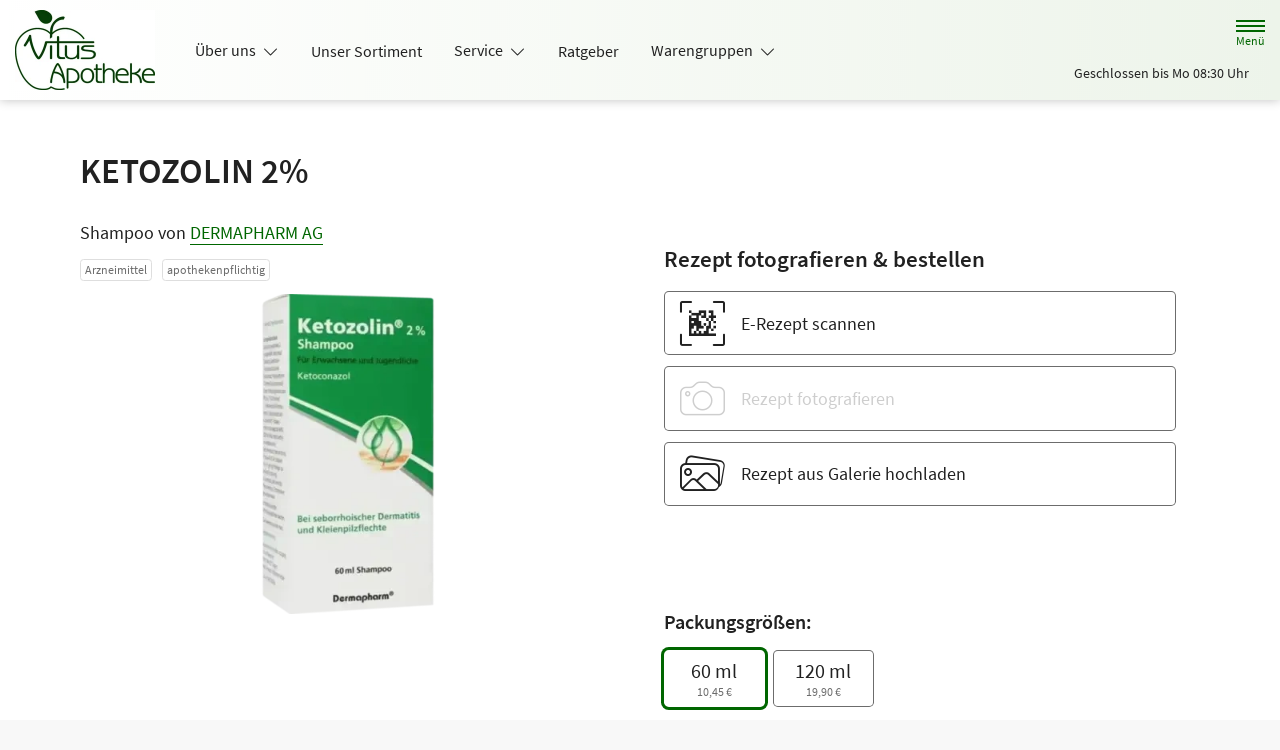

--- FILE ---
content_type: application/javascript
request_url: https://www.vitus-apotheke-kriftel.de/modern-build/434.6bd839b1.js
body_size: 23377
content:
try{let e="undefined"!=typeof window?window:"undefined"!=typeof global?global:"undefined"!=typeof globalThis?globalThis:"undefined"!=typeof self?self:{},n=(new e.Error).stack;n&&(e._sentryDebugIds=e._sentryDebugIds||{},e._sentryDebugIds[n]="0bf9ecd3-95bb-440e-82e2-bb554a5a698e",e._sentryDebugIdIdentifier="sentry-dbid-0bf9ecd3-95bb-440e-82e2-bb554a5a698e")}catch(e){}("undefined"!=typeof window?window:"undefined"!=typeof global?global:"undefined"!=typeof globalThis?globalThis:"undefined"!=typeof self?self:{}).SENTRY_RELEASE={id:"v257.1-0-g81affe0"};(self.webpackChunk=self.webpackChunk||[]).push([[434],{34:(module,__unused_webpack_exports,__webpack_require__)=>{var isCallable=__webpack_require__(4901);module.exports=function(it){return"object"==typeof it?null!==it:isCallable(it)}},283:(module,__unused_webpack_exports,__webpack_require__)=>{var uncurryThis=__webpack_require__(9504),fails=__webpack_require__(9039),isCallable=__webpack_require__(4901),hasOwn=__webpack_require__(9297),DESCRIPTORS=__webpack_require__(3724),CONFIGURABLE_FUNCTION_NAME=__webpack_require__(350).CONFIGURABLE,inspectSource=__webpack_require__(3706),InternalStateModule=__webpack_require__(1181),enforceInternalState=InternalStateModule.enforce,getInternalState=InternalStateModule.get,$String=String,defineProperty=Object.defineProperty,stringSlice=uncurryThis("".slice),replace=uncurryThis("".replace),join=uncurryThis([].join),CONFIGURABLE_LENGTH=DESCRIPTORS&&!fails(function(){return 8!==defineProperty(function(){},"length",{value:8}).length}),TEMPLATE=String(String).split("String"),makeBuiltIn=module.exports=function(value,name,options){"Symbol("===stringSlice($String(name),0,7)&&(name="["+replace($String(name),/^Symbol\(([^)]*)\).*$/,"$1")+"]"),options&&options.getter&&(name="get "+name),options&&options.setter&&(name="set "+name),(!hasOwn(value,"name")||CONFIGURABLE_FUNCTION_NAME&&value.name!==name)&&(DESCRIPTORS?defineProperty(value,"name",{value:name,configurable:!0}):value.name=name),CONFIGURABLE_LENGTH&&options&&hasOwn(options,"arity")&&value.length!==options.arity&&defineProperty(value,"length",{value:options.arity});try{options&&hasOwn(options,"constructor")&&options.constructor?DESCRIPTORS&&defineProperty(value,"prototype",{writable:!1}):value.prototype&&(value.prototype=void 0)}catch(error){}var state=enforceInternalState(value);return hasOwn(state,"source")||(state.source=join(TEMPLATE,"string"==typeof name?name:"")),value};Function.prototype.toString=makeBuiltIn(function toString(){return isCallable(this)&&getInternalState(this).source||inspectSource(this)},"toString")},350:(module,__unused_webpack_exports,__webpack_require__)=>{var DESCRIPTORS=__webpack_require__(3724),hasOwn=__webpack_require__(9297),FunctionPrototype=Function.prototype,getDescriptor=DESCRIPTORS&&Object.getOwnPropertyDescriptor,EXISTS=hasOwn(FunctionPrototype,"name"),PROPER=EXISTS&&"something"===function something(){}.name,CONFIGURABLE=EXISTS&&(!DESCRIPTORS||DESCRIPTORS&&getDescriptor(FunctionPrototype,"name").configurable);module.exports={EXISTS,PROPER,CONFIGURABLE}},397:(module,__unused_webpack_exports,__webpack_require__)=>{var getBuiltIn=__webpack_require__(7751);module.exports=getBuiltIn("document","documentElement")},421:module=>{module.exports={}},616:(module,__unused_webpack_exports,__webpack_require__)=>{var fails=__webpack_require__(9039);module.exports=!fails(function(){var test=function(){}.bind();return"function"!=typeof test||test.hasOwnProperty("prototype")})},655:(module,__unused_webpack_exports,__webpack_require__)=>{var classof=__webpack_require__(6955),$String=String;module.exports=function(argument){if("Symbol"===classof(argument))throw new TypeError("Cannot convert a Symbol value to a string");return $String(argument)}},687:(module,__unused_webpack_exports,__webpack_require__)=>{var defineProperty=__webpack_require__(4913).f,hasOwn=__webpack_require__(9297),TO_STRING_TAG=__webpack_require__(8227)("toStringTag");module.exports=function(target,TAG,STATIC){target&&!STATIC&&(target=target.prototype),target&&!hasOwn(target,TO_STRING_TAG)&&defineProperty(target,TO_STRING_TAG,{configurable:!0,value:TAG})}},741:module=>{var ceil=Math.ceil,floor=Math.floor;module.exports=Math.trunc||function trunc(x){var n=+x;return(n>0?floor:ceil)(n)}},757:(module,__unused_webpack_exports,__webpack_require__)=>{var getBuiltIn=__webpack_require__(7751),isCallable=__webpack_require__(4901),isPrototypeOf=__webpack_require__(1625),USE_SYMBOL_AS_UID=__webpack_require__(7040),$Object=Object;module.exports=USE_SYMBOL_AS_UID?function(it){return"symbol"==typeof it}:function(it){var $Symbol=getBuiltIn("Symbol");return isCallable($Symbol)&&isPrototypeOf($Symbol.prototype,$Object(it))}},1034:(module,__unused_webpack_exports,__webpack_require__)=>{var call=__webpack_require__(9565),hasOwn=__webpack_require__(9297),isPrototypeOf=__webpack_require__(1625),regExpFlagsDetection=__webpack_require__(5213),regExpFlagsGetterImplementation=__webpack_require__(7979),RegExpPrototype=RegExp.prototype;module.exports=regExpFlagsDetection.correct?function(it){return it.flags}:function(it){return regExpFlagsDetection.correct||!isPrototypeOf(RegExpPrototype,it)||hasOwn(it,"flags")?it.flags:call(regExpFlagsGetterImplementation,it)}},1072:(module,__unused_webpack_exports,__webpack_require__)=>{var internalObjectKeys=__webpack_require__(1828),enumBugKeys=__webpack_require__(8727);module.exports=Object.keys||function keys(O){return internalObjectKeys(O,enumBugKeys)}},1088:(module,__unused_webpack_exports,__webpack_require__)=>{var $=__webpack_require__(6518),call=__webpack_require__(9565),IS_PURE=__webpack_require__(6395),FunctionName=__webpack_require__(350),isCallable=__webpack_require__(4901),createIteratorConstructor=__webpack_require__(3994),getPrototypeOf=__webpack_require__(2787),setPrototypeOf=__webpack_require__(2967),setToStringTag=__webpack_require__(687),createNonEnumerableProperty=__webpack_require__(6699),defineBuiltIn=__webpack_require__(6840),wellKnownSymbol=__webpack_require__(8227),Iterators=__webpack_require__(6269),IteratorsCore=__webpack_require__(7657),PROPER_FUNCTION_NAME=FunctionName.PROPER,CONFIGURABLE_FUNCTION_NAME=FunctionName.CONFIGURABLE,IteratorPrototype=IteratorsCore.IteratorPrototype,BUGGY_SAFARI_ITERATORS=IteratorsCore.BUGGY_SAFARI_ITERATORS,ITERATOR=wellKnownSymbol("iterator"),returnThis=function(){return this};module.exports=function(Iterable,NAME,IteratorConstructor,next,DEFAULT,IS_SET,FORCED){createIteratorConstructor(IteratorConstructor,NAME,next);var CurrentIteratorPrototype,methods,KEY,getIterationMethod=function(KIND){if(KIND===DEFAULT&&defaultIterator)return defaultIterator;if(!BUGGY_SAFARI_ITERATORS&&KIND&&KIND in IterablePrototype)return IterablePrototype[KIND];switch(KIND){case"keys":return function keys(){return new IteratorConstructor(this,KIND)};case"values":return function values(){return new IteratorConstructor(this,KIND)};case"entries":return function entries(){return new IteratorConstructor(this,KIND)}}return function(){return new IteratorConstructor(this)}},TO_STRING_TAG=NAME+" Iterator",INCORRECT_VALUES_NAME=!1,IterablePrototype=Iterable.prototype,nativeIterator=IterablePrototype[ITERATOR]||IterablePrototype["@@iterator"]||DEFAULT&&IterablePrototype[DEFAULT],defaultIterator=!BUGGY_SAFARI_ITERATORS&&nativeIterator||getIterationMethod(DEFAULT),anyNativeIterator="Array"===NAME&&IterablePrototype.entries||nativeIterator;if(anyNativeIterator&&(CurrentIteratorPrototype=getPrototypeOf(anyNativeIterator.call(new Iterable)))!==Object.prototype&&CurrentIteratorPrototype.next&&(IS_PURE||getPrototypeOf(CurrentIteratorPrototype)===IteratorPrototype||(setPrototypeOf?setPrototypeOf(CurrentIteratorPrototype,IteratorPrototype):isCallable(CurrentIteratorPrototype[ITERATOR])||defineBuiltIn(CurrentIteratorPrototype,ITERATOR,returnThis)),setToStringTag(CurrentIteratorPrototype,TO_STRING_TAG,!0,!0),IS_PURE&&(Iterators[TO_STRING_TAG]=returnThis)),PROPER_FUNCTION_NAME&&"values"===DEFAULT&&nativeIterator&&"values"!==nativeIterator.name&&(!IS_PURE&&CONFIGURABLE_FUNCTION_NAME?createNonEnumerableProperty(IterablePrototype,"name","values"):(INCORRECT_VALUES_NAME=!0,defaultIterator=function values(){return call(nativeIterator,this)})),DEFAULT)if(methods={values:getIterationMethod("values"),keys:IS_SET?defaultIterator:getIterationMethod("keys"),entries:getIterationMethod("entries")},FORCED)for(KEY in methods)(BUGGY_SAFARI_ITERATORS||INCORRECT_VALUES_NAME||!(KEY in IterablePrototype))&&defineBuiltIn(IterablePrototype,KEY,methods[KEY]);else $({target:NAME,proto:!0,forced:BUGGY_SAFARI_ITERATORS||INCORRECT_VALUES_NAME},methods);return IS_PURE&&!FORCED||IterablePrototype[ITERATOR]===defaultIterator||defineBuiltIn(IterablePrototype,ITERATOR,defaultIterator,{name:DEFAULT}),Iterators[NAME]=defaultIterator,methods}},1181:(module,__unused_webpack_exports,__webpack_require__)=>{var set,get,has,NATIVE_WEAK_MAP=__webpack_require__(8622),globalThis=__webpack_require__(4576),isObject=__webpack_require__(34),createNonEnumerableProperty=__webpack_require__(6699),hasOwn=__webpack_require__(9297),shared=__webpack_require__(7629),sharedKey=__webpack_require__(6119),hiddenKeys=__webpack_require__(421),TypeError=globalThis.TypeError,WeakMap=globalThis.WeakMap;if(NATIVE_WEAK_MAP||shared.state){var store=shared.state||(shared.state=new WeakMap);store.get=store.get,store.has=store.has,store.set=store.set,set=function(it,metadata){if(store.has(it))throw new TypeError("Object already initialized");return metadata.facade=it,store.set(it,metadata),metadata},get=function(it){return store.get(it)||{}},has=function(it){return store.has(it)}}else{var STATE=sharedKey("state");hiddenKeys[STATE]=!0,set=function(it,metadata){if(hasOwn(it,STATE))throw new TypeError("Object already initialized");return metadata.facade=it,createNonEnumerableProperty(it,STATE,metadata),metadata},get=function(it){return hasOwn(it,STATE)?it[STATE]:{}},has=function(it){return hasOwn(it,STATE)}}module.exports={set,get,has,enforce:function(it){return has(it)?get(it):set(it,{})},getterFor:function(TYPE){return function(it){var state;if(!isObject(it)||(state=get(it)).type!==TYPE)throw new TypeError("Incompatible receiver, "+TYPE+" required");return state}}}},1291:(module,__unused_webpack_exports,__webpack_require__)=>{var trunc=__webpack_require__(741);module.exports=function(argument){var number=+argument;return number!=number||0===number?0:trunc(number)}},1625:(module,__unused_webpack_exports,__webpack_require__)=>{var uncurryThis=__webpack_require__(9504);module.exports=uncurryThis({}.isPrototypeOf)},1828:(module,__unused_webpack_exports,__webpack_require__)=>{var uncurryThis=__webpack_require__(9504),hasOwn=__webpack_require__(9297),toIndexedObject=__webpack_require__(5397),indexOf=__webpack_require__(9617).indexOf,hiddenKeys=__webpack_require__(421),push=uncurryThis([].push);module.exports=function(object,names){var key,O=toIndexedObject(object),i=0,result=[];for(key in O)!hasOwn(hiddenKeys,key)&&hasOwn(O,key)&&push(result,key);for(;names.length>i;)hasOwn(O,key=names[i++])&&(~indexOf(result,key)||push(result,key));return result}},2140:(module,__unused_webpack_exports,__webpack_require__)=>{var test={};test[__webpack_require__(8227)("toStringTag")]="z",module.exports="[object z]"===String(test)},2195:(module,__unused_webpack_exports,__webpack_require__)=>{var uncurryThis=__webpack_require__(9504),toString=uncurryThis({}.toString),stringSlice=uncurryThis("".slice);module.exports=function(it){return stringSlice(toString(it),8,-1)}},2211:(module,__unused_webpack_exports,__webpack_require__)=>{var fails=__webpack_require__(9039);module.exports=!fails(function(){function F(){}return F.prototype.constructor=null,Object.getPrototypeOf(new F)!==F.prototype})},2360:(module,__unused_webpack_exports,__webpack_require__)=>{var activeXDocument,anObject=__webpack_require__(8551),definePropertiesModule=__webpack_require__(6801),enumBugKeys=__webpack_require__(8727),hiddenKeys=__webpack_require__(421),html=__webpack_require__(397),documentCreateElement=__webpack_require__(4055),sharedKey=__webpack_require__(6119),IE_PROTO=sharedKey("IE_PROTO"),EmptyConstructor=function(){},scriptTag=function(content){return"<script>"+content+"<\/script>"},NullProtoObjectViaActiveX=function(activeXDocument){activeXDocument.write(scriptTag("")),activeXDocument.close();var temp=activeXDocument.parentWindow.Object;return activeXDocument=null,temp},NullProtoObject=function(){try{activeXDocument=new ActiveXObject("htmlfile")}catch(error){}var iframeDocument,iframe;NullProtoObject="undefined"!=typeof document?document.domain&&activeXDocument?NullProtoObjectViaActiveX(activeXDocument):((iframe=documentCreateElement("iframe")).style.display="none",html.appendChild(iframe),iframe.src=String("javascript:"),(iframeDocument=iframe.contentWindow.document).open(),iframeDocument.write(scriptTag("document.F=Object")),iframeDocument.close(),iframeDocument.F):NullProtoObjectViaActiveX(activeXDocument);for(var length=enumBugKeys.length;length--;)delete NullProtoObject.prototype[enumBugKeys[length]];return NullProtoObject()};hiddenKeys[IE_PROTO]=!0,module.exports=Object.create||function create(O,Properties){var result;return null!==O?(EmptyConstructor.prototype=anObject(O),result=new EmptyConstructor,EmptyConstructor.prototype=null,result[IE_PROTO]=O):result=NullProtoObject(),void 0===Properties?result:definePropertiesModule.f(result,Properties)}},2478:(module,__unused_webpack_exports,__webpack_require__)=>{var uncurryThis=__webpack_require__(9504),toObject=__webpack_require__(8981),floor=Math.floor,charAt=uncurryThis("".charAt),replace=uncurryThis("".replace),stringSlice=uncurryThis("".slice),SUBSTITUTION_SYMBOLS=/\$([$&'`]|\d{1,2}|<[^>]*>)/g,SUBSTITUTION_SYMBOLS_NO_NAMED=/\$([$&'`]|\d{1,2})/g;module.exports=function(matched,str,position,captures,namedCaptures,replacement){var tailPos=position+matched.length,m=captures.length,symbols=SUBSTITUTION_SYMBOLS_NO_NAMED;return void 0!==namedCaptures&&(namedCaptures=toObject(namedCaptures),symbols=SUBSTITUTION_SYMBOLS),replace(replacement,symbols,function(match,ch){var capture;switch(charAt(ch,0)){case"$":return"$";case"&":return matched;case"`":return stringSlice(str,0,position);case"'":return stringSlice(str,tailPos);case"<":capture=namedCaptures[stringSlice(ch,1,-1)];break;default:var n=+ch;if(0===n)return match;if(n>m){var f=floor(n/10);return 0===f?match:f<=m?void 0===captures[f-1]?charAt(ch,1):captures[f-1]+charAt(ch,1):match}capture=captures[n-1]}return void 0===capture?"":capture})}},2529:module=>{module.exports=function(value,done){return{value,done}}},2777:(module,__unused_webpack_exports,__webpack_require__)=>{var call=__webpack_require__(9565),isObject=__webpack_require__(34),isSymbol=__webpack_require__(757),getMethod=__webpack_require__(5966),ordinaryToPrimitive=__webpack_require__(4270),wellKnownSymbol=__webpack_require__(8227),$TypeError=TypeError,TO_PRIMITIVE=wellKnownSymbol("toPrimitive");module.exports=function(input,pref){if(!isObject(input)||isSymbol(input))return input;var result,exoticToPrim=getMethod(input,TO_PRIMITIVE);if(exoticToPrim){if(void 0===pref&&(pref="default"),result=call(exoticToPrim,input,pref),!isObject(result)||isSymbol(result))return result;throw new $TypeError("Can't convert object to primitive value")}return void 0===pref&&(pref="number"),ordinaryToPrimitive(input,pref)}},2787:(module,__unused_webpack_exports,__webpack_require__)=>{var hasOwn=__webpack_require__(9297),isCallable=__webpack_require__(4901),toObject=__webpack_require__(8981),sharedKey=__webpack_require__(6119),CORRECT_PROTOTYPE_GETTER=__webpack_require__(2211),IE_PROTO=sharedKey("IE_PROTO"),$Object=Object,ObjectPrototype=$Object.prototype;module.exports=CORRECT_PROTOTYPE_GETTER?$Object.getPrototypeOf:function(O){var object=toObject(O);if(hasOwn(object,IE_PROTO))return object[IE_PROTO];var constructor=object.constructor;return isCallable(constructor)&&object instanceof constructor?constructor.prototype:object instanceof $Object?ObjectPrototype:null}},2796:(module,__unused_webpack_exports,__webpack_require__)=>{var fails=__webpack_require__(9039),isCallable=__webpack_require__(4901),replacement=/#|\.prototype\./,isForced=function(feature,detection){var value=data[normalize(feature)];return value===POLYFILL||value!==NATIVE&&(isCallable(detection)?fails(detection):!!detection)},normalize=isForced.normalize=function(string){return String(string).replace(replacement,".").toLowerCase()},data=isForced.data={},NATIVE=isForced.NATIVE="N",POLYFILL=isForced.POLYFILL="P";module.exports=isForced},2839:(module,__unused_webpack_exports,__webpack_require__)=>{var navigator=__webpack_require__(4576).navigator,userAgent=navigator&&navigator.userAgent;module.exports=userAgent?String(userAgent):""},2891:(__unused_webpack_module,__webpack_exports__,__webpack_require__)=>{__webpack_require__.d(__webpack_exports__,{lg:()=>Application,xI:()=>Controller});class EventListener{constructor(eventTarget,eventName,eventOptions){this.eventTarget=eventTarget,this.eventName=eventName,this.eventOptions=eventOptions,this.unorderedBindings=new Set}connect(){this.eventTarget.addEventListener(this.eventName,this,this.eventOptions)}disconnect(){this.eventTarget.removeEventListener(this.eventName,this,this.eventOptions)}bindingConnected(binding){this.unorderedBindings.add(binding)}bindingDisconnected(binding){this.unorderedBindings.delete(binding)}handleEvent(event){const extendedEvent=function extendEvent(event){if("immediatePropagationStopped"in event)return event;{const{stopImmediatePropagation}=event;return Object.assign(event,{immediatePropagationStopped:!1,stopImmediatePropagation(){this.immediatePropagationStopped=!0,stopImmediatePropagation.call(this)}})}}(event);for(const binding of this.bindings){if(extendedEvent.immediatePropagationStopped)break;binding.handleEvent(extendedEvent)}}hasBindings(){return this.unorderedBindings.size>0}get bindings(){return Array.from(this.unorderedBindings).sort((left,right)=>{const leftIndex=left.index,rightIndex=right.index;return leftIndex<rightIndex?-1:leftIndex>rightIndex?1:0})}}class Dispatcher{constructor(application){this.application=application,this.eventListenerMaps=new Map,this.started=!1}start(){this.started||(this.started=!0,this.eventListeners.forEach(eventListener=>eventListener.connect()))}stop(){this.started&&(this.started=!1,this.eventListeners.forEach(eventListener=>eventListener.disconnect()))}get eventListeners(){return Array.from(this.eventListenerMaps.values()).reduce((listeners,map)=>listeners.concat(Array.from(map.values())),[])}bindingConnected(binding){this.fetchEventListenerForBinding(binding).bindingConnected(binding)}bindingDisconnected(binding,clearEventListeners=!1){this.fetchEventListenerForBinding(binding).bindingDisconnected(binding),clearEventListeners&&this.clearEventListenersForBinding(binding)}handleError(error,message,detail={}){this.application.handleError(error,`Error ${message}`,detail)}clearEventListenersForBinding(binding){const eventListener=this.fetchEventListenerForBinding(binding);eventListener.hasBindings()||(eventListener.disconnect(),this.removeMappedEventListenerFor(binding))}removeMappedEventListenerFor(binding){const{eventTarget,eventName,eventOptions}=binding,eventListenerMap=this.fetchEventListenerMapForEventTarget(eventTarget),cacheKey=this.cacheKey(eventName,eventOptions);eventListenerMap.delete(cacheKey),0==eventListenerMap.size&&this.eventListenerMaps.delete(eventTarget)}fetchEventListenerForBinding(binding){const{eventTarget,eventName,eventOptions}=binding;return this.fetchEventListener(eventTarget,eventName,eventOptions)}fetchEventListener(eventTarget,eventName,eventOptions){const eventListenerMap=this.fetchEventListenerMapForEventTarget(eventTarget),cacheKey=this.cacheKey(eventName,eventOptions);let eventListener=eventListenerMap.get(cacheKey);return eventListener||(eventListener=this.createEventListener(eventTarget,eventName,eventOptions),eventListenerMap.set(cacheKey,eventListener)),eventListener}createEventListener(eventTarget,eventName,eventOptions){const eventListener=new EventListener(eventTarget,eventName,eventOptions);return this.started&&eventListener.connect(),eventListener}fetchEventListenerMapForEventTarget(eventTarget){let eventListenerMap=this.eventListenerMaps.get(eventTarget);return eventListenerMap||(eventListenerMap=new Map,this.eventListenerMaps.set(eventTarget,eventListenerMap)),eventListenerMap}cacheKey(eventName,eventOptions){const parts=[eventName];return Object.keys(eventOptions).sort().forEach(key=>{parts.push(`${eventOptions[key]?"":"!"}${key}`)}),parts.join(":")}}const defaultActionDescriptorFilters={stop:({event,value})=>(value&&event.stopPropagation(),!0),prevent:({event,value})=>(value&&event.preventDefault(),!0),self:({event,value,element})=>!value||element===event.target},descriptorPattern=/^(?:(?:([^.]+?)\+)?(.+?)(?:\.(.+?))?(?:@(window|document))?->)?(.+?)(?:#([^:]+?))(?::(.+))?$/;function parseEventTarget(eventTargetName){return"window"==eventTargetName?window:"document"==eventTargetName?document:void 0}function camelize(value){return value.replace(/(?:[_-])([a-z0-9])/g,(_,char)=>char.toUpperCase())}function namespaceCamelize(value){return camelize(value.replace(/--/g,"-").replace(/__/g,"_"))}function capitalize(value){return value.charAt(0).toUpperCase()+value.slice(1)}function dasherize(value){return value.replace(/([A-Z])/g,(_,char)=>`-${char.toLowerCase()}`)}function isSomething(object){return null!=object}function hasProperty(object,property){return Object.prototype.hasOwnProperty.call(object,property)}const allModifiers=["meta","ctrl","alt","shift"];class Action{constructor(element,index,descriptor,schema){this.element=element,this.index=index,this.eventTarget=descriptor.eventTarget||element,this.eventName=descriptor.eventName||function getDefaultEventNameForElement(element){const tagName=element.tagName.toLowerCase();if(tagName in defaultEventNames)return defaultEventNames[tagName](element)}(element)||error("missing event name"),this.eventOptions=descriptor.eventOptions||{},this.identifier=descriptor.identifier||error("missing identifier"),this.methodName=descriptor.methodName||error("missing method name"),this.keyFilter=descriptor.keyFilter||"",this.schema=schema}static forToken(token,schema){return new this(token.element,token.index,function parseActionDescriptorString(descriptorString){const matches=descriptorString.trim().match(descriptorPattern)||[];let eventName=matches[2],keyFilter=matches[3];return keyFilter&&!["keydown","keyup","keypress"].includes(eventName)&&(eventName+=`.${keyFilter}`,keyFilter=""),{eventTarget:parseEventTarget(matches[4]),eventName,eventOptions:matches[7]?(eventOptions=matches[7],eventOptions.split(":").reduce((options,token)=>Object.assign(options,{[token.replace(/^!/,"")]:!/^!/.test(token)}),{})):{},identifier:matches[5],methodName:matches[6],keyFilter:matches[1]||keyFilter};var eventOptions}(token.content),schema)}toString(){const eventFilter=this.keyFilter?`.${this.keyFilter}`:"",eventTarget=this.eventTargetName?`@${this.eventTargetName}`:"";return`${this.eventName}${eventFilter}${eventTarget}->${this.identifier}#${this.methodName}`}shouldIgnoreKeyboardEvent(event){if(!this.keyFilter)return!1;const filters=this.keyFilter.split("+");if(this.keyFilterDissatisfied(event,filters))return!0;const standardFilter=filters.filter(key=>!allModifiers.includes(key))[0];return!!standardFilter&&(hasProperty(this.keyMappings,standardFilter)||error(`contains unknown key filter: ${this.keyFilter}`),this.keyMappings[standardFilter].toLowerCase()!==event.key.toLowerCase())}shouldIgnoreMouseEvent(event){if(!this.keyFilter)return!1;const filters=[this.keyFilter];return!!this.keyFilterDissatisfied(event,filters)}get params(){const params={},pattern=new RegExp(`^data-${this.identifier}-(.+)-param$`,"i");for(const{name,value}of Array.from(this.element.attributes)){const match=name.match(pattern),key=match&&match[1];key&&(params[camelize(key)]=typecast(value))}return params}get eventTargetName(){return function stringifyEventTarget(eventTarget){return eventTarget==window?"window":eventTarget==document?"document":void 0}(this.eventTarget)}get keyMappings(){return this.schema.keyMappings}keyFilterDissatisfied(event,filters){const[meta,ctrl,alt,shift]=allModifiers.map(modifier=>filters.includes(modifier));return event.metaKey!==meta||event.ctrlKey!==ctrl||event.altKey!==alt||event.shiftKey!==shift}}const defaultEventNames={a:()=>"click",button:()=>"click",form:()=>"submit",details:()=>"toggle",input:e=>"submit"==e.getAttribute("type")?"click":"input",select:()=>"change",textarea:()=>"input"};function error(message){throw new Error(message)}function typecast(value){try{return JSON.parse(value)}catch(o_O){return value}}class Binding{constructor(context,action){this.context=context,this.action=action}get index(){return this.action.index}get eventTarget(){return this.action.eventTarget}get eventOptions(){return this.action.eventOptions}get identifier(){return this.context.identifier}handleEvent(event){const actionEvent=this.prepareActionEvent(event);this.willBeInvokedByEvent(event)&&this.applyEventModifiers(actionEvent)&&this.invokeWithEvent(actionEvent)}get eventName(){return this.action.eventName}get method(){const method=this.controller[this.methodName];if("function"==typeof method)return method;throw new Error(`Action "${this.action}" references undefined method "${this.methodName}"`)}applyEventModifiers(event){const{element}=this.action,{actionDescriptorFilters}=this.context.application,{controller}=this.context;let passes=!0;for(const[name,value]of Object.entries(this.eventOptions))if(name in actionDescriptorFilters){const filter=actionDescriptorFilters[name];passes=passes&&filter({name,value,event,element,controller})}return passes}prepareActionEvent(event){return Object.assign(event,{params:this.action.params})}invokeWithEvent(event){const{target,currentTarget}=event;try{this.method.call(this.controller,event),this.context.logDebugActivity(this.methodName,{event,target,currentTarget,action:this.methodName})}catch(error){const{identifier,controller,element,index}=this,detail={identifier,controller,element,index,event};this.context.handleError(error,`invoking action "${this.action}"`,detail)}}willBeInvokedByEvent(event){const eventTarget=event.target;return!(event instanceof KeyboardEvent&&this.action.shouldIgnoreKeyboardEvent(event))&&(!(event instanceof MouseEvent&&this.action.shouldIgnoreMouseEvent(event))&&(this.element===eventTarget||(eventTarget instanceof Element&&this.element.contains(eventTarget)?this.scope.containsElement(eventTarget):this.scope.containsElement(this.action.element))))}get controller(){return this.context.controller}get methodName(){return this.action.methodName}get element(){return this.scope.element}get scope(){return this.context.scope}}class ElementObserver{constructor(element,delegate){this.mutationObserverInit={attributes:!0,childList:!0,subtree:!0},this.element=element,this.started=!1,this.delegate=delegate,this.elements=new Set,this.mutationObserver=new MutationObserver(mutations=>this.processMutations(mutations))}start(){this.started||(this.started=!0,this.mutationObserver.observe(this.element,this.mutationObserverInit),this.refresh())}pause(callback){this.started&&(this.mutationObserver.disconnect(),this.started=!1),callback(),this.started||(this.mutationObserver.observe(this.element,this.mutationObserverInit),this.started=!0)}stop(){this.started&&(this.mutationObserver.takeRecords(),this.mutationObserver.disconnect(),this.started=!1)}refresh(){if(this.started){const matches=new Set(this.matchElementsInTree());for(const element of Array.from(this.elements))matches.has(element)||this.removeElement(element);for(const element of Array.from(matches))this.addElement(element)}}processMutations(mutations){if(this.started)for(const mutation of mutations)this.processMutation(mutation)}processMutation(mutation){"attributes"==mutation.type?this.processAttributeChange(mutation.target,mutation.attributeName):"childList"==mutation.type&&(this.processRemovedNodes(mutation.removedNodes),this.processAddedNodes(mutation.addedNodes))}processAttributeChange(element,attributeName){this.elements.has(element)?this.delegate.elementAttributeChanged&&this.matchElement(element)?this.delegate.elementAttributeChanged(element,attributeName):this.removeElement(element):this.matchElement(element)&&this.addElement(element)}processRemovedNodes(nodes){for(const node of Array.from(nodes)){const element=this.elementFromNode(node);element&&this.processTree(element,this.removeElement)}}processAddedNodes(nodes){for(const node of Array.from(nodes)){const element=this.elementFromNode(node);element&&this.elementIsActive(element)&&this.processTree(element,this.addElement)}}matchElement(element){return this.delegate.matchElement(element)}matchElementsInTree(tree=this.element){return this.delegate.matchElementsInTree(tree)}processTree(tree,processor){for(const element of this.matchElementsInTree(tree))processor.call(this,element)}elementFromNode(node){if(node.nodeType==Node.ELEMENT_NODE)return node}elementIsActive(element){return element.isConnected==this.element.isConnected&&this.element.contains(element)}addElement(element){this.elements.has(element)||this.elementIsActive(element)&&(this.elements.add(element),this.delegate.elementMatched&&this.delegate.elementMatched(element))}removeElement(element){this.elements.has(element)&&(this.elements.delete(element),this.delegate.elementUnmatched&&this.delegate.elementUnmatched(element))}}class AttributeObserver{constructor(element,attributeName,delegate){this.attributeName=attributeName,this.delegate=delegate,this.elementObserver=new ElementObserver(element,this)}get element(){return this.elementObserver.element}get selector(){return`[${this.attributeName}]`}start(){this.elementObserver.start()}pause(callback){this.elementObserver.pause(callback)}stop(){this.elementObserver.stop()}refresh(){this.elementObserver.refresh()}get started(){return this.elementObserver.started}matchElement(element){return element.hasAttribute(this.attributeName)}matchElementsInTree(tree){const match=this.matchElement(tree)?[tree]:[],matches=Array.from(tree.querySelectorAll(this.selector));return match.concat(matches)}elementMatched(element){this.delegate.elementMatchedAttribute&&this.delegate.elementMatchedAttribute(element,this.attributeName)}elementUnmatched(element){this.delegate.elementUnmatchedAttribute&&this.delegate.elementUnmatchedAttribute(element,this.attributeName)}elementAttributeChanged(element,attributeName){this.delegate.elementAttributeValueChanged&&this.attributeName==attributeName&&this.delegate.elementAttributeValueChanged(element,attributeName)}}function add(map,key,value){fetch(map,key).add(value)}function del(map,key,value){fetch(map,key).delete(value),function prune(map,key){const values=map.get(key);null!=values&&0==values.size&&map.delete(key)}(map,key)}function fetch(map,key){let values=map.get(key);return values||(values=new Set,map.set(key,values)),values}class Multimap{constructor(){this.valuesByKey=new Map}get keys(){return Array.from(this.valuesByKey.keys())}get values(){return Array.from(this.valuesByKey.values()).reduce((values,set)=>values.concat(Array.from(set)),[])}get size(){return Array.from(this.valuesByKey.values()).reduce((size,set)=>size+set.size,0)}add(key,value){add(this.valuesByKey,key,value)}delete(key,value){del(this.valuesByKey,key,value)}has(key,value){const values=this.valuesByKey.get(key);return null!=values&&values.has(value)}hasKey(key){return this.valuesByKey.has(key)}hasValue(value){return Array.from(this.valuesByKey.values()).some(set=>set.has(value))}getValuesForKey(key){const values=this.valuesByKey.get(key);return values?Array.from(values):[]}getKeysForValue(value){return Array.from(this.valuesByKey).filter(([_key,values])=>values.has(value)).map(([key,_values])=>key)}}class SelectorObserver{constructor(element,selector,delegate,details){this._selector=selector,this.details=details,this.elementObserver=new ElementObserver(element,this),this.delegate=delegate,this.matchesByElement=new Multimap}get started(){return this.elementObserver.started}get selector(){return this._selector}set selector(selector){this._selector=selector,this.refresh()}start(){this.elementObserver.start()}pause(callback){this.elementObserver.pause(callback)}stop(){this.elementObserver.stop()}refresh(){this.elementObserver.refresh()}get element(){return this.elementObserver.element}matchElement(element){const{selector}=this;if(selector){const matches=element.matches(selector);return this.delegate.selectorMatchElement?matches&&this.delegate.selectorMatchElement(element,this.details):matches}return!1}matchElementsInTree(tree){const{selector}=this;if(selector){const match=this.matchElement(tree)?[tree]:[],matches=Array.from(tree.querySelectorAll(selector)).filter(match=>this.matchElement(match));return match.concat(matches)}return[]}elementMatched(element){const{selector}=this;selector&&this.selectorMatched(element,selector)}elementUnmatched(element){const selectors=this.matchesByElement.getKeysForValue(element);for(const selector of selectors)this.selectorUnmatched(element,selector)}elementAttributeChanged(element,_attributeName){const{selector}=this;if(selector){const matches=this.matchElement(element),matchedBefore=this.matchesByElement.has(selector,element);matches&&!matchedBefore?this.selectorMatched(element,selector):!matches&&matchedBefore&&this.selectorUnmatched(element,selector)}}selectorMatched(element,selector){this.delegate.selectorMatched(element,selector,this.details),this.matchesByElement.add(selector,element)}selectorUnmatched(element,selector){this.delegate.selectorUnmatched(element,selector,this.details),this.matchesByElement.delete(selector,element)}}class StringMapObserver{constructor(element,delegate){this.element=element,this.delegate=delegate,this.started=!1,this.stringMap=new Map,this.mutationObserver=new MutationObserver(mutations=>this.processMutations(mutations))}start(){this.started||(this.started=!0,this.mutationObserver.observe(this.element,{attributes:!0,attributeOldValue:!0}),this.refresh())}stop(){this.started&&(this.mutationObserver.takeRecords(),this.mutationObserver.disconnect(),this.started=!1)}refresh(){if(this.started)for(const attributeName of this.knownAttributeNames)this.refreshAttribute(attributeName,null)}processMutations(mutations){if(this.started)for(const mutation of mutations)this.processMutation(mutation)}processMutation(mutation){const attributeName=mutation.attributeName;attributeName&&this.refreshAttribute(attributeName,mutation.oldValue)}refreshAttribute(attributeName,oldValue){const key=this.delegate.getStringMapKeyForAttribute(attributeName);if(null!=key){this.stringMap.has(attributeName)||this.stringMapKeyAdded(key,attributeName);const value=this.element.getAttribute(attributeName);if(this.stringMap.get(attributeName)!=value&&this.stringMapValueChanged(value,key,oldValue),null==value){const oldValue=this.stringMap.get(attributeName);this.stringMap.delete(attributeName),oldValue&&this.stringMapKeyRemoved(key,attributeName,oldValue)}else this.stringMap.set(attributeName,value)}}stringMapKeyAdded(key,attributeName){this.delegate.stringMapKeyAdded&&this.delegate.stringMapKeyAdded(key,attributeName)}stringMapValueChanged(value,key,oldValue){this.delegate.stringMapValueChanged&&this.delegate.stringMapValueChanged(value,key,oldValue)}stringMapKeyRemoved(key,attributeName,oldValue){this.delegate.stringMapKeyRemoved&&this.delegate.stringMapKeyRemoved(key,attributeName,oldValue)}get knownAttributeNames(){return Array.from(new Set(this.currentAttributeNames.concat(this.recordedAttributeNames)))}get currentAttributeNames(){return Array.from(this.element.attributes).map(attribute=>attribute.name)}get recordedAttributeNames(){return Array.from(this.stringMap.keys())}}class TokenListObserver{constructor(element,attributeName,delegate){this.attributeObserver=new AttributeObserver(element,attributeName,this),this.delegate=delegate,this.tokensByElement=new Multimap}get started(){return this.attributeObserver.started}start(){this.attributeObserver.start()}pause(callback){this.attributeObserver.pause(callback)}stop(){this.attributeObserver.stop()}refresh(){this.attributeObserver.refresh()}get element(){return this.attributeObserver.element}get attributeName(){return this.attributeObserver.attributeName}elementMatchedAttribute(element){this.tokensMatched(this.readTokensForElement(element))}elementAttributeValueChanged(element){const[unmatchedTokens,matchedTokens]=this.refreshTokensForElement(element);this.tokensUnmatched(unmatchedTokens),this.tokensMatched(matchedTokens)}elementUnmatchedAttribute(element){this.tokensUnmatched(this.tokensByElement.getValuesForKey(element))}tokensMatched(tokens){tokens.forEach(token=>this.tokenMatched(token))}tokensUnmatched(tokens){tokens.forEach(token=>this.tokenUnmatched(token))}tokenMatched(token){this.delegate.tokenMatched(token),this.tokensByElement.add(token.element,token)}tokenUnmatched(token){this.delegate.tokenUnmatched(token),this.tokensByElement.delete(token.element,token)}refreshTokensForElement(element){const previousTokens=this.tokensByElement.getValuesForKey(element),currentTokens=this.readTokensForElement(element),firstDifferingIndex=function zip(left,right){const length=Math.max(left.length,right.length);return Array.from({length},(_,index)=>[left[index],right[index]])}(previousTokens,currentTokens).findIndex(([previousToken,currentToken])=>!function tokensAreEqual(left,right){return left&&right&&left.index==right.index&&left.content==right.content}(previousToken,currentToken));return-1==firstDifferingIndex?[[],[]]:[previousTokens.slice(firstDifferingIndex),currentTokens.slice(firstDifferingIndex)]}readTokensForElement(element){const attributeName=this.attributeName;return function parseTokenString(tokenString,element,attributeName){return tokenString.trim().split(/\s+/).filter(content=>content.length).map((content,index)=>({element,attributeName,content,index}))}(element.getAttribute(attributeName)||"",element,attributeName)}}class ValueListObserver{constructor(element,attributeName,delegate){this.tokenListObserver=new TokenListObserver(element,attributeName,this),this.delegate=delegate,this.parseResultsByToken=new WeakMap,this.valuesByTokenByElement=new WeakMap}get started(){return this.tokenListObserver.started}start(){this.tokenListObserver.start()}stop(){this.tokenListObserver.stop()}refresh(){this.tokenListObserver.refresh()}get element(){return this.tokenListObserver.element}get attributeName(){return this.tokenListObserver.attributeName}tokenMatched(token){const{element}=token,{value}=this.fetchParseResultForToken(token);value&&(this.fetchValuesByTokenForElement(element).set(token,value),this.delegate.elementMatchedValue(element,value))}tokenUnmatched(token){const{element}=token,{value}=this.fetchParseResultForToken(token);value&&(this.fetchValuesByTokenForElement(element).delete(token),this.delegate.elementUnmatchedValue(element,value))}fetchParseResultForToken(token){let parseResult=this.parseResultsByToken.get(token);return parseResult||(parseResult=this.parseToken(token),this.parseResultsByToken.set(token,parseResult)),parseResult}fetchValuesByTokenForElement(element){let valuesByToken=this.valuesByTokenByElement.get(element);return valuesByToken||(valuesByToken=new Map,this.valuesByTokenByElement.set(element,valuesByToken)),valuesByToken}parseToken(token){try{return{value:this.delegate.parseValueForToken(token)}}catch(error){return{error}}}}class BindingObserver{constructor(context,delegate){this.context=context,this.delegate=delegate,this.bindingsByAction=new Map}start(){this.valueListObserver||(this.valueListObserver=new ValueListObserver(this.element,this.actionAttribute,this),this.valueListObserver.start())}stop(){this.valueListObserver&&(this.valueListObserver.stop(),delete this.valueListObserver,this.disconnectAllActions())}get element(){return this.context.element}get identifier(){return this.context.identifier}get actionAttribute(){return this.schema.actionAttribute}get schema(){return this.context.schema}get bindings(){return Array.from(this.bindingsByAction.values())}connectAction(action){const binding=new Binding(this.context,action);this.bindingsByAction.set(action,binding),this.delegate.bindingConnected(binding)}disconnectAction(action){const binding=this.bindingsByAction.get(action);binding&&(this.bindingsByAction.delete(action),this.delegate.bindingDisconnected(binding))}disconnectAllActions(){this.bindings.forEach(binding=>this.delegate.bindingDisconnected(binding,!0)),this.bindingsByAction.clear()}parseValueForToken(token){const action=Action.forToken(token,this.schema);if(action.identifier==this.identifier)return action}elementMatchedValue(element,action){this.connectAction(action)}elementUnmatchedValue(element,action){this.disconnectAction(action)}}class ValueObserver{constructor(context,receiver){this.context=context,this.receiver=receiver,this.stringMapObserver=new StringMapObserver(this.element,this),this.valueDescriptorMap=this.controller.valueDescriptorMap}start(){this.stringMapObserver.start(),this.invokeChangedCallbacksForDefaultValues()}stop(){this.stringMapObserver.stop()}get element(){return this.context.element}get controller(){return this.context.controller}getStringMapKeyForAttribute(attributeName){if(attributeName in this.valueDescriptorMap)return this.valueDescriptorMap[attributeName].name}stringMapKeyAdded(key,attributeName){const descriptor=this.valueDescriptorMap[attributeName];this.hasValue(key)||this.invokeChangedCallback(key,descriptor.writer(this.receiver[key]),descriptor.writer(descriptor.defaultValue))}stringMapValueChanged(value,name,oldValue){const descriptor=this.valueDescriptorNameMap[name];null!==value&&(null===oldValue&&(oldValue=descriptor.writer(descriptor.defaultValue)),this.invokeChangedCallback(name,value,oldValue))}stringMapKeyRemoved(key,attributeName,oldValue){const descriptor=this.valueDescriptorNameMap[key];this.hasValue(key)?this.invokeChangedCallback(key,descriptor.writer(this.receiver[key]),oldValue):this.invokeChangedCallback(key,descriptor.writer(descriptor.defaultValue),oldValue)}invokeChangedCallbacksForDefaultValues(){for(const{key,name,defaultValue,writer}of this.valueDescriptors)null==defaultValue||this.controller.data.has(key)||this.invokeChangedCallback(name,writer(defaultValue),void 0)}invokeChangedCallback(name,rawValue,rawOldValue){const changedMethodName=`${name}Changed`,changedMethod=this.receiver[changedMethodName];if("function"==typeof changedMethod){const descriptor=this.valueDescriptorNameMap[name];try{const value=descriptor.reader(rawValue);let oldValue=rawOldValue;rawOldValue&&(oldValue=descriptor.reader(rawOldValue)),changedMethod.call(this.receiver,value,oldValue)}catch(error){throw error instanceof TypeError&&(error.message=`Stimulus Value "${this.context.identifier}.${descriptor.name}" - ${error.message}`),error}}}get valueDescriptors(){const{valueDescriptorMap}=this;return Object.keys(valueDescriptorMap).map(key=>valueDescriptorMap[key])}get valueDescriptorNameMap(){const descriptors={};return Object.keys(this.valueDescriptorMap).forEach(key=>{const descriptor=this.valueDescriptorMap[key];descriptors[descriptor.name]=descriptor}),descriptors}hasValue(attributeName){const hasMethodName=`has${capitalize(this.valueDescriptorNameMap[attributeName].name)}`;return this.receiver[hasMethodName]}}class TargetObserver{constructor(context,delegate){this.context=context,this.delegate=delegate,this.targetsByName=new Multimap}start(){this.tokenListObserver||(this.tokenListObserver=new TokenListObserver(this.element,this.attributeName,this),this.tokenListObserver.start())}stop(){this.tokenListObserver&&(this.disconnectAllTargets(),this.tokenListObserver.stop(),delete this.tokenListObserver)}tokenMatched({element,content:name}){this.scope.containsElement(element)&&this.connectTarget(element,name)}tokenUnmatched({element,content:name}){this.disconnectTarget(element,name)}connectTarget(element,name){var _a;this.targetsByName.has(name,element)||(this.targetsByName.add(name,element),null===(_a=this.tokenListObserver)||void 0===_a||_a.pause(()=>this.delegate.targetConnected(element,name)))}disconnectTarget(element,name){var _a;this.targetsByName.has(name,element)&&(this.targetsByName.delete(name,element),null===(_a=this.tokenListObserver)||void 0===_a||_a.pause(()=>this.delegate.targetDisconnected(element,name)))}disconnectAllTargets(){for(const name of this.targetsByName.keys)for(const element of this.targetsByName.getValuesForKey(name))this.disconnectTarget(element,name)}get attributeName(){return`data-${this.context.identifier}-target`}get element(){return this.context.element}get scope(){return this.context.scope}}function readInheritableStaticArrayValues(constructor,propertyName){const ancestors=getAncestorsForConstructor(constructor);return Array.from(ancestors.reduce((values,constructor)=>(function getOwnStaticArrayValues(constructor,propertyName){const definition=constructor[propertyName];return Array.isArray(definition)?definition:[]}(constructor,propertyName).forEach(name=>values.add(name)),values),new Set))}function readInheritableStaticObjectPairs(constructor,propertyName){return getAncestorsForConstructor(constructor).reduce((pairs,constructor)=>(pairs.push(...function getOwnStaticObjectPairs(constructor,propertyName){const definition=constructor[propertyName];return definition?Object.keys(definition).map(key=>[key,definition[key]]):[]}(constructor,propertyName)),pairs),[])}function getAncestorsForConstructor(constructor){const ancestors=[];for(;constructor;)ancestors.push(constructor),constructor=Object.getPrototypeOf(constructor);return ancestors.reverse()}class OutletObserver{constructor(context,delegate){this.started=!1,this.context=context,this.delegate=delegate,this.outletsByName=new Multimap,this.outletElementsByName=new Multimap,this.selectorObserverMap=new Map,this.attributeObserverMap=new Map}start(){this.started||(this.outletDefinitions.forEach(outletName=>{this.setupSelectorObserverForOutlet(outletName),this.setupAttributeObserverForOutlet(outletName)}),this.started=!0,this.dependentContexts.forEach(context=>context.refresh()))}refresh(){this.selectorObserverMap.forEach(observer=>observer.refresh()),this.attributeObserverMap.forEach(observer=>observer.refresh())}stop(){this.started&&(this.started=!1,this.disconnectAllOutlets(),this.stopSelectorObservers(),this.stopAttributeObservers())}stopSelectorObservers(){this.selectorObserverMap.size>0&&(this.selectorObserverMap.forEach(observer=>observer.stop()),this.selectorObserverMap.clear())}stopAttributeObservers(){this.attributeObserverMap.size>0&&(this.attributeObserverMap.forEach(observer=>observer.stop()),this.attributeObserverMap.clear())}selectorMatched(element,_selector,{outletName}){const outlet=this.getOutlet(element,outletName);outlet&&this.connectOutlet(outlet,element,outletName)}selectorUnmatched(element,_selector,{outletName}){const outlet=this.getOutletFromMap(element,outletName);outlet&&this.disconnectOutlet(outlet,element,outletName)}selectorMatchElement(element,{outletName}){const selector=this.selector(outletName),hasOutlet=this.hasOutlet(element,outletName),hasOutletController=element.matches(`[${this.schema.controllerAttribute}~=${outletName}]`);return!!selector&&(hasOutlet&&hasOutletController&&element.matches(selector))}elementMatchedAttribute(_element,attributeName){const outletName=this.getOutletNameFromOutletAttributeName(attributeName);outletName&&this.updateSelectorObserverForOutlet(outletName)}elementAttributeValueChanged(_element,attributeName){const outletName=this.getOutletNameFromOutletAttributeName(attributeName);outletName&&this.updateSelectorObserverForOutlet(outletName)}elementUnmatchedAttribute(_element,attributeName){const outletName=this.getOutletNameFromOutletAttributeName(attributeName);outletName&&this.updateSelectorObserverForOutlet(outletName)}connectOutlet(outlet,element,outletName){var _a;this.outletElementsByName.has(outletName,element)||(this.outletsByName.add(outletName,outlet),this.outletElementsByName.add(outletName,element),null===(_a=this.selectorObserverMap.get(outletName))||void 0===_a||_a.pause(()=>this.delegate.outletConnected(outlet,element,outletName)))}disconnectOutlet(outlet,element,outletName){var _a;this.outletElementsByName.has(outletName,element)&&(this.outletsByName.delete(outletName,outlet),this.outletElementsByName.delete(outletName,element),null===(_a=this.selectorObserverMap.get(outletName))||void 0===_a||_a.pause(()=>this.delegate.outletDisconnected(outlet,element,outletName)))}disconnectAllOutlets(){for(const outletName of this.outletElementsByName.keys)for(const element of this.outletElementsByName.getValuesForKey(outletName))for(const outlet of this.outletsByName.getValuesForKey(outletName))this.disconnectOutlet(outlet,element,outletName)}updateSelectorObserverForOutlet(outletName){const observer=this.selectorObserverMap.get(outletName);observer&&(observer.selector=this.selector(outletName))}setupSelectorObserverForOutlet(outletName){const selector=this.selector(outletName),selectorObserver=new SelectorObserver(document.body,selector,this,{outletName});this.selectorObserverMap.set(outletName,selectorObserver),selectorObserver.start()}setupAttributeObserverForOutlet(outletName){const attributeName=this.attributeNameForOutletName(outletName),attributeObserver=new AttributeObserver(this.scope.element,attributeName,this);this.attributeObserverMap.set(outletName,attributeObserver),attributeObserver.start()}selector(outletName){return this.scope.outlets.getSelectorForOutletName(outletName)}attributeNameForOutletName(outletName){return this.scope.schema.outletAttributeForScope(this.identifier,outletName)}getOutletNameFromOutletAttributeName(attributeName){return this.outletDefinitions.find(outletName=>this.attributeNameForOutletName(outletName)===attributeName)}get outletDependencies(){const dependencies=new Multimap;return this.router.modules.forEach(module=>{readInheritableStaticArrayValues(module.definition.controllerConstructor,"outlets").forEach(outlet=>dependencies.add(outlet,module.identifier))}),dependencies}get outletDefinitions(){return this.outletDependencies.getKeysForValue(this.identifier)}get dependentControllerIdentifiers(){return this.outletDependencies.getValuesForKey(this.identifier)}get dependentContexts(){const identifiers=this.dependentControllerIdentifiers;return this.router.contexts.filter(context=>identifiers.includes(context.identifier))}hasOutlet(element,outletName){return!!this.getOutlet(element,outletName)||!!this.getOutletFromMap(element,outletName)}getOutlet(element,outletName){return this.application.getControllerForElementAndIdentifier(element,outletName)}getOutletFromMap(element,outletName){return this.outletsByName.getValuesForKey(outletName).find(outlet=>outlet.element===element)}get scope(){return this.context.scope}get schema(){return this.context.schema}get identifier(){return this.context.identifier}get application(){return this.context.application}get router(){return this.application.router}}class Context{constructor(module,scope){this.logDebugActivity=(functionName,detail={})=>{const{identifier,controller,element}=this;detail=Object.assign({identifier,controller,element},detail),this.application.logDebugActivity(this.identifier,functionName,detail)},this.module=module,this.scope=scope,this.controller=new module.controllerConstructor(this),this.bindingObserver=new BindingObserver(this,this.dispatcher),this.valueObserver=new ValueObserver(this,this.controller),this.targetObserver=new TargetObserver(this,this),this.outletObserver=new OutletObserver(this,this);try{this.controller.initialize(),this.logDebugActivity("initialize")}catch(error){this.handleError(error,"initializing controller")}}connect(){this.bindingObserver.start(),this.valueObserver.start(),this.targetObserver.start(),this.outletObserver.start();try{this.controller.connect(),this.logDebugActivity("connect")}catch(error){this.handleError(error,"connecting controller")}}refresh(){this.outletObserver.refresh()}disconnect(){try{this.controller.disconnect(),this.logDebugActivity("disconnect")}catch(error){this.handleError(error,"disconnecting controller")}this.outletObserver.stop(),this.targetObserver.stop(),this.valueObserver.stop(),this.bindingObserver.stop()}get application(){return this.module.application}get identifier(){return this.module.identifier}get schema(){return this.application.schema}get dispatcher(){return this.application.dispatcher}get element(){return this.scope.element}get parentElement(){return this.element.parentElement}handleError(error,message,detail={}){const{identifier,controller,element}=this;detail=Object.assign({identifier,controller,element},detail),this.application.handleError(error,`Error ${message}`,detail)}targetConnected(element,name){this.invokeControllerMethod(`${name}TargetConnected`,element)}targetDisconnected(element,name){this.invokeControllerMethod(`${name}TargetDisconnected`,element)}outletConnected(outlet,element,name){this.invokeControllerMethod(`${namespaceCamelize(name)}OutletConnected`,outlet,element)}outletDisconnected(outlet,element,name){this.invokeControllerMethod(`${namespaceCamelize(name)}OutletDisconnected`,outlet,element)}invokeControllerMethod(methodName,...args){const controller=this.controller;"function"==typeof controller[methodName]&&controller[methodName](...args)}}function bless(constructor){return function shadow(constructor,properties){const shadowConstructor=extend(constructor),shadowProperties=function getShadowProperties(prototype,properties){return getOwnKeys(properties).reduce((shadowProperties,key)=>{const descriptor=function getShadowedDescriptor(prototype,properties,key){const shadowingDescriptor=Object.getOwnPropertyDescriptor(prototype,key);if(!shadowingDescriptor||!("value"in shadowingDescriptor)){const descriptor=Object.getOwnPropertyDescriptor(properties,key).value;return shadowingDescriptor&&(descriptor.get=shadowingDescriptor.get||descriptor.get,descriptor.set=shadowingDescriptor.set||descriptor.set),descriptor}}(prototype,properties,key);return descriptor&&Object.assign(shadowProperties,{[key]:descriptor}),shadowProperties},{})}(constructor.prototype,properties);return Object.defineProperties(shadowConstructor.prototype,shadowProperties),shadowConstructor}(constructor,function getBlessedProperties(constructor){const blessings=readInheritableStaticArrayValues(constructor,"blessings");return blessings.reduce((blessedProperties,blessing)=>{const properties=blessing(constructor);for(const key in properties){const descriptor=blessedProperties[key]||{};blessedProperties[key]=Object.assign(descriptor,properties[key])}return blessedProperties},{})}(constructor))}const getOwnKeys="function"==typeof Object.getOwnPropertySymbols?object=>[...Object.getOwnPropertyNames(object),...Object.getOwnPropertySymbols(object)]:Object.getOwnPropertyNames,extend=(()=>{function extendWithReflect(constructor){function extended(){return Reflect.construct(constructor,arguments,new.target)}return extended.prototype=Object.create(constructor.prototype,{constructor:{value:extended}}),Reflect.setPrototypeOf(extended,constructor),extended}try{return function testReflectExtension(){const b=extendWithReflect(function(){this.a.call(this)});return b.prototype.a=function(){},new b}(),extendWithReflect}catch(error){return constructor=>class extended extends constructor{}}})();class Module{constructor(application,definition){this.application=application,this.definition=function blessDefinition(definition){return{identifier:definition.identifier,controllerConstructor:bless(definition.controllerConstructor)}}(definition),this.contextsByScope=new WeakMap,this.connectedContexts=new Set}get identifier(){return this.definition.identifier}get controllerConstructor(){return this.definition.controllerConstructor}get contexts(){return Array.from(this.connectedContexts)}connectContextForScope(scope){const context=this.fetchContextForScope(scope);this.connectedContexts.add(context),context.connect()}disconnectContextForScope(scope){const context=this.contextsByScope.get(scope);context&&(this.connectedContexts.delete(context),context.disconnect())}fetchContextForScope(scope){let context=this.contextsByScope.get(scope);return context||(context=new Context(this,scope),this.contextsByScope.set(scope,context)),context}}class ClassMap{constructor(scope){this.scope=scope}has(name){return this.data.has(this.getDataKey(name))}get(name){return this.getAll(name)[0]}getAll(name){return function tokenize(value){return value.match(/[^\s]+/g)||[]}(this.data.get(this.getDataKey(name))||"")}getAttributeName(name){return this.data.getAttributeNameForKey(this.getDataKey(name))}getDataKey(name){return`${name}-class`}get data(){return this.scope.data}}class DataMap{constructor(scope){this.scope=scope}get element(){return this.scope.element}get identifier(){return this.scope.identifier}get(key){const name=this.getAttributeNameForKey(key);return this.element.getAttribute(name)}set(key,value){const name=this.getAttributeNameForKey(key);return this.element.setAttribute(name,value),this.get(key)}has(key){const name=this.getAttributeNameForKey(key);return this.element.hasAttribute(name)}delete(key){if(this.has(key)){const name=this.getAttributeNameForKey(key);return this.element.removeAttribute(name),!0}return!1}getAttributeNameForKey(key){return`data-${this.identifier}-${dasherize(key)}`}}class Guide{constructor(logger){this.warnedKeysByObject=new WeakMap,this.logger=logger}warn(object,key,message){let warnedKeys=this.warnedKeysByObject.get(object);warnedKeys||(warnedKeys=new Set,this.warnedKeysByObject.set(object,warnedKeys)),warnedKeys.has(key)||(warnedKeys.add(key),this.logger.warn(message,object))}}function attributeValueContainsToken(attributeName,token){return`[${attributeName}~="${token}"]`}class TargetSet{constructor(scope){this.scope=scope}get element(){return this.scope.element}get identifier(){return this.scope.identifier}get schema(){return this.scope.schema}has(targetName){return null!=this.find(targetName)}find(...targetNames){return targetNames.reduce((target,targetName)=>target||this.findTarget(targetName)||this.findLegacyTarget(targetName),void 0)}findAll(...targetNames){return targetNames.reduce((targets,targetName)=>[...targets,...this.findAllTargets(targetName),...this.findAllLegacyTargets(targetName)],[])}findTarget(targetName){const selector=this.getSelectorForTargetName(targetName);return this.scope.findElement(selector)}findAllTargets(targetName){const selector=this.getSelectorForTargetName(targetName);return this.scope.findAllElements(selector)}getSelectorForTargetName(targetName){return attributeValueContainsToken(this.schema.targetAttributeForScope(this.identifier),targetName)}findLegacyTarget(targetName){const selector=this.getLegacySelectorForTargetName(targetName);return this.deprecate(this.scope.findElement(selector),targetName)}findAllLegacyTargets(targetName){const selector=this.getLegacySelectorForTargetName(targetName);return this.scope.findAllElements(selector).map(element=>this.deprecate(element,targetName))}getLegacySelectorForTargetName(targetName){const targetDescriptor=`${this.identifier}.${targetName}`;return attributeValueContainsToken(this.schema.targetAttribute,targetDescriptor)}deprecate(element,targetName){if(element){const{identifier}=this,attributeName=this.schema.targetAttribute,revisedAttributeName=this.schema.targetAttributeForScope(identifier);this.guide.warn(element,`target:${targetName}`,`Please replace ${attributeName}="${identifier}.${targetName}" with ${revisedAttributeName}="${targetName}". The ${attributeName} attribute is deprecated and will be removed in a future version of Stimulus.`)}return element}get guide(){return this.scope.guide}}class OutletSet{constructor(scope,controllerElement){this.scope=scope,this.controllerElement=controllerElement}get element(){return this.scope.element}get identifier(){return this.scope.identifier}get schema(){return this.scope.schema}has(outletName){return null!=this.find(outletName)}find(...outletNames){return outletNames.reduce((outlet,outletName)=>outlet||this.findOutlet(outletName),void 0)}findAll(...outletNames){return outletNames.reduce((outlets,outletName)=>[...outlets,...this.findAllOutlets(outletName)],[])}getSelectorForOutletName(outletName){const attributeName=this.schema.outletAttributeForScope(this.identifier,outletName);return this.controllerElement.getAttribute(attributeName)}findOutlet(outletName){const selector=this.getSelectorForOutletName(outletName);if(selector)return this.findElement(selector,outletName)}findAllOutlets(outletName){const selector=this.getSelectorForOutletName(outletName);return selector?this.findAllElements(selector,outletName):[]}findElement(selector,outletName){return this.scope.queryElements(selector).filter(element=>this.matchesElement(element,selector,outletName))[0]}findAllElements(selector,outletName){return this.scope.queryElements(selector).filter(element=>this.matchesElement(element,selector,outletName))}matchesElement(element,selector,outletName){const controllerAttribute=element.getAttribute(this.scope.schema.controllerAttribute)||"";return element.matches(selector)&&controllerAttribute.split(" ").includes(outletName)}}class Scope{constructor(schema,element,identifier,logger){this.targets=new TargetSet(this),this.classes=new ClassMap(this),this.data=new DataMap(this),this.containsElement=element=>element.closest(this.controllerSelector)===this.element,this.schema=schema,this.element=element,this.identifier=identifier,this.guide=new Guide(logger),this.outlets=new OutletSet(this.documentScope,element)}findElement(selector){return this.element.matches(selector)?this.element:this.queryElements(selector).find(this.containsElement)}findAllElements(selector){return[...this.element.matches(selector)?[this.element]:[],...this.queryElements(selector).filter(this.containsElement)]}queryElements(selector){return Array.from(this.element.querySelectorAll(selector))}get controllerSelector(){return attributeValueContainsToken(this.schema.controllerAttribute,this.identifier)}get isDocumentScope(){return this.element===document.documentElement}get documentScope(){return this.isDocumentScope?this:new Scope(this.schema,document.documentElement,this.identifier,this.guide.logger)}}class ScopeObserver{constructor(element,schema,delegate){this.element=element,this.schema=schema,this.delegate=delegate,this.valueListObserver=new ValueListObserver(this.element,this.controllerAttribute,this),this.scopesByIdentifierByElement=new WeakMap,this.scopeReferenceCounts=new WeakMap}start(){this.valueListObserver.start()}stop(){this.valueListObserver.stop()}get controllerAttribute(){return this.schema.controllerAttribute}parseValueForToken(token){const{element,content:identifier}=token;return this.parseValueForElementAndIdentifier(element,identifier)}parseValueForElementAndIdentifier(element,identifier){const scopesByIdentifier=this.fetchScopesByIdentifierForElement(element);let scope=scopesByIdentifier.get(identifier);return scope||(scope=this.delegate.createScopeForElementAndIdentifier(element,identifier),scopesByIdentifier.set(identifier,scope)),scope}elementMatchedValue(element,value){const referenceCount=(this.scopeReferenceCounts.get(value)||0)+1;this.scopeReferenceCounts.set(value,referenceCount),1==referenceCount&&this.delegate.scopeConnected(value)}elementUnmatchedValue(element,value){const referenceCount=this.scopeReferenceCounts.get(value);referenceCount&&(this.scopeReferenceCounts.set(value,referenceCount-1),1==referenceCount&&this.delegate.scopeDisconnected(value))}fetchScopesByIdentifierForElement(element){let scopesByIdentifier=this.scopesByIdentifierByElement.get(element);return scopesByIdentifier||(scopesByIdentifier=new Map,this.scopesByIdentifierByElement.set(element,scopesByIdentifier)),scopesByIdentifier}}class Router{constructor(application){this.application=application,this.scopeObserver=new ScopeObserver(this.element,this.schema,this),this.scopesByIdentifier=new Multimap,this.modulesByIdentifier=new Map}get element(){return this.application.element}get schema(){return this.application.schema}get logger(){return this.application.logger}get controllerAttribute(){return this.schema.controllerAttribute}get modules(){return Array.from(this.modulesByIdentifier.values())}get contexts(){return this.modules.reduce((contexts,module)=>contexts.concat(module.contexts),[])}start(){this.scopeObserver.start()}stop(){this.scopeObserver.stop()}loadDefinition(definition){this.unloadIdentifier(definition.identifier);const module=new Module(this.application,definition);this.connectModule(module);const afterLoad=definition.controllerConstructor.afterLoad;afterLoad&&afterLoad.call(definition.controllerConstructor,definition.identifier,this.application)}unloadIdentifier(identifier){const module=this.modulesByIdentifier.get(identifier);module&&this.disconnectModule(module)}getContextForElementAndIdentifier(element,identifier){const module=this.modulesByIdentifier.get(identifier);if(module)return module.contexts.find(context=>context.element==element)}proposeToConnectScopeForElementAndIdentifier(element,identifier){const scope=this.scopeObserver.parseValueForElementAndIdentifier(element,identifier);scope?this.scopeObserver.elementMatchedValue(scope.element,scope):console.error(`Couldn't find or create scope for identifier: "${identifier}" and element:`,element)}handleError(error,message,detail){this.application.handleError(error,message,detail)}createScopeForElementAndIdentifier(element,identifier){return new Scope(this.schema,element,identifier,this.logger)}scopeConnected(scope){this.scopesByIdentifier.add(scope.identifier,scope);const module=this.modulesByIdentifier.get(scope.identifier);module&&module.connectContextForScope(scope)}scopeDisconnected(scope){this.scopesByIdentifier.delete(scope.identifier,scope);const module=this.modulesByIdentifier.get(scope.identifier);module&&module.disconnectContextForScope(scope)}connectModule(module){this.modulesByIdentifier.set(module.identifier,module);this.scopesByIdentifier.getValuesForKey(module.identifier).forEach(scope=>module.connectContextForScope(scope))}disconnectModule(module){this.modulesByIdentifier.delete(module.identifier);this.scopesByIdentifier.getValuesForKey(module.identifier).forEach(scope=>module.disconnectContextForScope(scope))}}const defaultSchema={controllerAttribute:"data-controller",actionAttribute:"data-action",targetAttribute:"data-target",targetAttributeForScope:identifier=>`data-${identifier}-target`,outletAttributeForScope:(identifier,outlet)=>`data-${identifier}-${outlet}-outlet`,keyMappings:Object.assign(Object.assign({enter:"Enter",tab:"Tab",esc:"Escape",space:" ",up:"ArrowUp",down:"ArrowDown",left:"ArrowLeft",right:"ArrowRight",home:"Home",end:"End",page_up:"PageUp",page_down:"PageDown"},objectFromEntries("abcdefghijklmnopqrstuvwxyz".split("").map(c=>[c,c]))),objectFromEntries("0123456789".split("").map(n=>[n,n])))};function objectFromEntries(array){return array.reduce((memo,[k,v])=>Object.assign(Object.assign({},memo),{[k]:v}),{})}class Application{constructor(element=document.documentElement,schema=defaultSchema){this.logger=console,this.debug=!1,this.logDebugActivity=(identifier,functionName,detail={})=>{this.debug&&this.logFormattedMessage(identifier,functionName,detail)},this.element=element,this.schema=schema,this.dispatcher=new Dispatcher(this),this.router=new Router(this),this.actionDescriptorFilters=Object.assign({},defaultActionDescriptorFilters)}static start(element,schema){const application=new this(element,schema);return application.start(),application}async start(){await function domReady(){return new Promise(resolve=>{"loading"==document.readyState?document.addEventListener("DOMContentLoaded",()=>resolve()):resolve()})}(),this.logDebugActivity("application","starting"),this.dispatcher.start(),this.router.start(),this.logDebugActivity("application","start")}stop(){this.logDebugActivity("application","stopping"),this.dispatcher.stop(),this.router.stop(),this.logDebugActivity("application","stop")}register(identifier,controllerConstructor){this.load({identifier,controllerConstructor})}registerActionOption(name,filter){this.actionDescriptorFilters[name]=filter}load(head,...rest){(Array.isArray(head)?head:[head,...rest]).forEach(definition=>{definition.controllerConstructor.shouldLoad&&this.router.loadDefinition(definition)})}unload(head,...rest){(Array.isArray(head)?head:[head,...rest]).forEach(identifier=>this.router.unloadIdentifier(identifier))}get controllers(){return this.router.contexts.map(context=>context.controller)}getControllerForElementAndIdentifier(element,identifier){const context=this.router.getContextForElementAndIdentifier(element,identifier);return context?context.controller:null}handleError(error,message,detail){var _a;this.logger.error("%s\n\n%o\n\n%o",message,error,detail),null===(_a=window.onerror)||void 0===_a||_a.call(window,message,"",0,0,error)}logFormattedMessage(identifier,functionName,detail={}){detail=Object.assign({application:this},detail),this.logger.groupCollapsed(`${identifier} #${functionName}`),this.logger.log("details:",Object.assign({},detail)),this.logger.groupEnd()}}function getOutletController(controller,element,identifier){return controller.application.getControllerForElementAndIdentifier(element,identifier)}function getControllerAndEnsureConnectedScope(controller,element,outletName){let outletController=getOutletController(controller,element,outletName);return outletController||(controller.application.router.proposeToConnectScopeForElementAndIdentifier(element,outletName),outletController=getOutletController(controller,element,outletName),outletController||void 0)}function parseValueDefinitionPair([token,typeDefinition],controller){return function valueDescriptorForTokenAndTypeDefinition(payload){const{token,typeDefinition}=payload,key=`${dasherize(token)}-value`,type=function parseValueTypeDefinition(payload){const{controller,token,typeDefinition}=payload,typeObject={controller,token,typeObject:typeDefinition},typeFromObject=function parseValueTypeObject(payload){const{controller,token,typeObject}=payload,hasType=isSomething(typeObject.type),hasDefault=isSomething(typeObject.default),fullObject=hasType&&hasDefault,onlyType=hasType&&!hasDefault,onlyDefault=!hasType&&hasDefault,typeFromObject=parseValueTypeConstant(typeObject.type),typeFromDefaultValue=parseValueTypeDefault(payload.typeObject.default);if(onlyType)return typeFromObject;if(onlyDefault)return typeFromDefaultValue;if(typeFromObject!==typeFromDefaultValue){throw new Error(`The specified default value for the Stimulus Value "${controller?`${controller}.${token}`:token}" must match the defined type "${typeFromObject}". The provided default value of "${typeObject.default}" is of type "${typeFromDefaultValue}".`)}if(fullObject)return typeFromObject}(typeObject),typeFromDefaultValue=parseValueTypeDefault(typeDefinition),typeFromConstant=parseValueTypeConstant(typeDefinition),type=typeFromObject||typeFromDefaultValue||typeFromConstant;if(type)return type;const propertyPath=controller?`${controller}.${typeDefinition}`:token;throw new Error(`Unknown value type "${propertyPath}" for "${token}" value`)}(payload);return{type,key,name:camelize(key),get defaultValue(){return function defaultValueForDefinition(typeDefinition){const constant=parseValueTypeConstant(typeDefinition);if(constant)return defaultValuesByType[constant];const hasDefault=hasProperty(typeDefinition,"default"),hasType=hasProperty(typeDefinition,"type"),typeObject=typeDefinition;if(hasDefault)return typeObject.default;if(hasType){const{type}=typeObject,constantFromType=parseValueTypeConstant(type);if(constantFromType)return defaultValuesByType[constantFromType]}return typeDefinition}(typeDefinition)},get hasCustomDefaultValue(){return void 0!==parseValueTypeDefault(typeDefinition)},reader:readers[type],writer:writers[type]||writers.default}}({controller,token,typeDefinition})}function parseValueTypeConstant(constant){switch(constant){case Array:return"array";case Boolean:return"boolean";case Number:return"number";case Object:return"object";case String:return"string"}}function parseValueTypeDefault(defaultValue){switch(typeof defaultValue){case"boolean":return"boolean";case"number":return"number";case"string":return"string"}return Array.isArray(defaultValue)?"array":"[object Object]"===Object.prototype.toString.call(defaultValue)?"object":void 0}const defaultValuesByType={get array(){return[]},boolean:!1,number:0,get object(){return{}},string:""},readers={array(value){const array=JSON.parse(value);if(!Array.isArray(array))throw new TypeError(`expected value of type "array" but instead got value "${value}" of type "${parseValueTypeDefault(array)}"`);return array},boolean:value=>!("0"==value||"false"==String(value).toLowerCase()),number:value=>Number(value.replace(/_/g,"")),object(value){const object=JSON.parse(value);if(null===object||"object"!=typeof object||Array.isArray(object))throw new TypeError(`expected value of type "object" but instead got value "${value}" of type "${parseValueTypeDefault(object)}"`);return object},string:value=>value},writers={default:function writeString(value){return`${value}`},array:writeJSON,object:writeJSON};function writeJSON(value){return JSON.stringify(value)}class Controller{constructor(context){this.context=context}static get shouldLoad(){return!0}static afterLoad(_identifier,_application){}get application(){return this.context.application}get scope(){return this.context.scope}get element(){return this.scope.element}get identifier(){return this.scope.identifier}get targets(){return this.scope.targets}get outlets(){return this.scope.outlets}get classes(){return this.scope.classes}get data(){return this.scope.data}initialize(){}connect(){}disconnect(){}dispatch(eventName,{target=this.element,detail={},prefix=this.identifier,bubbles=!0,cancelable=!0}={}){const event=new CustomEvent(prefix?`${prefix}:${eventName}`:eventName,{detail,bubbles,cancelable});return target.dispatchEvent(event),event}}Controller.blessings=[function ClassPropertiesBlessing(constructor){return readInheritableStaticArrayValues(constructor,"classes").reduce((properties,classDefinition)=>Object.assign(properties,function propertiesForClassDefinition(key){return{[`${key}Class`]:{get(){const{classes}=this;if(classes.has(key))return classes.get(key);{const attribute=classes.getAttributeName(key);throw new Error(`Missing attribute "${attribute}"`)}}},[`${key}Classes`]:{get(){return this.classes.getAll(key)}},[`has${capitalize(key)}Class`]:{get(){return this.classes.has(key)}}}}(classDefinition)),{})},function TargetPropertiesBlessing(constructor){return readInheritableStaticArrayValues(constructor,"targets").reduce((properties,targetDefinition)=>Object.assign(properties,function propertiesForTargetDefinition(name){return{[`${name}Target`]:{get(){const target=this.targets.find(name);if(target)return target;throw new Error(`Missing target element "${name}" for "${this.identifier}" controller`)}},[`${name}Targets`]:{get(){return this.targets.findAll(name)}},[`has${capitalize(name)}Target`]:{get(){return this.targets.has(name)}}}}(targetDefinition)),{})},function ValuePropertiesBlessing(constructor){const valueDefinitionPairs=readInheritableStaticObjectPairs(constructor,"values"),propertyDescriptorMap={valueDescriptorMap:{get(){return valueDefinitionPairs.reduce((result,valueDefinitionPair)=>{const valueDescriptor=parseValueDefinitionPair(valueDefinitionPair,this.identifier),attributeName=this.data.getAttributeNameForKey(valueDescriptor.key);return Object.assign(result,{[attributeName]:valueDescriptor})},{})}}};return valueDefinitionPairs.reduce((properties,valueDefinitionPair)=>Object.assign(properties,function propertiesForValueDefinitionPair(valueDefinitionPair,controller){const definition=parseValueDefinitionPair(valueDefinitionPair,controller),{key,name,reader:read,writer:write}=definition;return{[name]:{get(){const value=this.data.get(key);return null!==value?read(value):definition.defaultValue},set(value){void 0===value?this.data.delete(key):this.data.set(key,write(value))}},[`has${capitalize(name)}`]:{get(){return this.data.has(key)||definition.hasCustomDefaultValue}}}}(valueDefinitionPair)),propertyDescriptorMap)},function OutletPropertiesBlessing(constructor){return readInheritableStaticArrayValues(constructor,"outlets").reduce((properties,outletDefinition)=>Object.assign(properties,function propertiesForOutletDefinition(name){const camelizedName=namespaceCamelize(name);return{[`${camelizedName}Outlet`]:{get(){const outletElement=this.outlets.find(name),selector=this.outlets.getSelectorForOutletName(name);if(outletElement){const outletController=getControllerAndEnsureConnectedScope(this,outletElement,name);if(outletController)return outletController;throw new Error(`The provided outlet element is missing an outlet controller "${name}" instance for host controller "${this.identifier}"`)}throw new Error(`Missing outlet element "${name}" for host controller "${this.identifier}". Stimulus couldn't find a matching outlet element using selector "${selector}".`)}},[`${camelizedName}Outlets`]:{get(){const outlets=this.outlets.findAll(name);return outlets.length>0?outlets.map(outletElement=>{const outletController=getControllerAndEnsureConnectedScope(this,outletElement,name);if(outletController)return outletController;console.warn(`The provided outlet element is missing an outlet controller "${name}" instance for host controller "${this.identifier}"`,outletElement)}).filter(controller=>controller):[]}},[`${camelizedName}OutletElement`]:{get(){const outletElement=this.outlets.find(name),selector=this.outlets.getSelectorForOutletName(name);if(outletElement)return outletElement;throw new Error(`Missing outlet element "${name}" for host controller "${this.identifier}". Stimulus couldn't find a matching outlet element using selector "${selector}".`)}},[`${camelizedName}OutletElements`]:{get(){return this.outlets.findAll(name)}},[`has${capitalize(camelizedName)}Outlet`]:{get(){return this.outlets.has(name)}}}}(outletDefinition)),{})}],Controller.targets=[],Controller.outlets=[],Controller.values={}},2953:(__unused_webpack_module,__unused_webpack_exports,__webpack_require__)=>{var globalThis=__webpack_require__(4576),DOMIterables=__webpack_require__(7400),DOMTokenListPrototype=__webpack_require__(9296),ArrayIteratorMethods=__webpack_require__(3792),createNonEnumerableProperty=__webpack_require__(6699),setToStringTag=__webpack_require__(687),ITERATOR=__webpack_require__(8227)("iterator"),ArrayValues=ArrayIteratorMethods.values,handlePrototype=function(CollectionPrototype,COLLECTION_NAME){if(CollectionPrototype){if(CollectionPrototype[ITERATOR]!==ArrayValues)try{createNonEnumerableProperty(CollectionPrototype,ITERATOR,ArrayValues)}catch(error){CollectionPrototype[ITERATOR]=ArrayValues}if(setToStringTag(CollectionPrototype,COLLECTION_NAME,!0),DOMIterables[COLLECTION_NAME])for(var METHOD_NAME in ArrayIteratorMethods)if(CollectionPrototype[METHOD_NAME]!==ArrayIteratorMethods[METHOD_NAME])try{createNonEnumerableProperty(CollectionPrototype,METHOD_NAME,ArrayIteratorMethods[METHOD_NAME])}catch(error){CollectionPrototype[METHOD_NAME]=ArrayIteratorMethods[METHOD_NAME]}}};for(var COLLECTION_NAME in DOMIterables)handlePrototype(globalThis[COLLECTION_NAME]&&globalThis[COLLECTION_NAME].prototype,COLLECTION_NAME);handlePrototype(DOMTokenListPrototype,"DOMTokenList")},2967:(module,__unused_webpack_exports,__webpack_require__)=>{var uncurryThisAccessor=__webpack_require__(6706),isObject=__webpack_require__(34),requireObjectCoercible=__webpack_require__(7750),aPossiblePrototype=__webpack_require__(3506);module.exports=Object.setPrototypeOf||("__proto__"in{}?function(){var setter,CORRECT_SETTER=!1,test={};try{(setter=uncurryThisAccessor(Object.prototype,"__proto__","set"))(test,[]),CORRECT_SETTER=test instanceof Array}catch(error){}return function setPrototypeOf(O,proto){return requireObjectCoercible(O),aPossiblePrototype(proto),isObject(O)?(CORRECT_SETTER?setter(O,proto):O.__proto__=proto,O):O}}():void 0)},3392:(module,__unused_webpack_exports,__webpack_require__)=>{var uncurryThis=__webpack_require__(9504),id=0,postfix=Math.random(),toString=uncurryThis(1.1.toString);module.exports=function(key){return"Symbol("+(void 0===key?"":key)+")_"+toString(++id+postfix,36)}},3506:(module,__unused_webpack_exports,__webpack_require__)=>{var isPossiblePrototype=__webpack_require__(3925),$String=String,$TypeError=TypeError;module.exports=function(argument){if(isPossiblePrototype(argument))return argument;throw new $TypeError("Can't set "+$String(argument)+" as a prototype")}},3635:(module,__unused_webpack_exports,__webpack_require__)=>{var fails=__webpack_require__(9039),$RegExp=__webpack_require__(4576).RegExp;module.exports=fails(function(){var re=$RegExp(".","s");return!(re.dotAll&&re.test("\n")&&"s"===re.flags)})},3706:(module,__unused_webpack_exports,__webpack_require__)=>{var uncurryThis=__webpack_require__(9504),isCallable=__webpack_require__(4901),store=__webpack_require__(7629),functionToString=uncurryThis(Function.toString);isCallable(store.inspectSource)||(store.inspectSource=function(it){return functionToString(it)}),module.exports=store.inspectSource},3717:(__unused_webpack_module,exports)=>{exports.f=Object.getOwnPropertySymbols},3724:(module,__unused_webpack_exports,__webpack_require__)=>{var fails=__webpack_require__(9039);module.exports=!fails(function(){return 7!==Object.defineProperty({},1,{get:function(){return 7}})[1]})},3792:(module,__unused_webpack_exports,__webpack_require__)=>{var toIndexedObject=__webpack_require__(5397),addToUnscopables=__webpack_require__(6469),Iterators=__webpack_require__(6269),InternalStateModule=__webpack_require__(1181),defineProperty=__webpack_require__(4913).f,defineIterator=__webpack_require__(1088),createIterResultObject=__webpack_require__(2529),IS_PURE=__webpack_require__(6395),DESCRIPTORS=__webpack_require__(3724),setInternalState=InternalStateModule.set,getInternalState=InternalStateModule.getterFor("Array Iterator");module.exports=defineIterator(Array,"Array",function(iterated,kind){setInternalState(this,{type:"Array Iterator",target:toIndexedObject(iterated),index:0,kind})},function(){var state=getInternalState(this),target=state.target,index=state.index++;if(!target||index>=target.length)return state.target=null,createIterResultObject(void 0,!0);switch(state.kind){case"keys":return createIterResultObject(index,!1);case"values":return createIterResultObject(target[index],!1)}return createIterResultObject([index,target[index]],!1)},"values");var values=Iterators.Arguments=Iterators.Array;if(addToUnscopables("keys"),addToUnscopables("values"),addToUnscopables("entries"),!IS_PURE&&DESCRIPTORS&&"values"!==values.name)try{defineProperty(values,"name",{value:"values"})}catch(error){}},3925:(module,__unused_webpack_exports,__webpack_require__)=>{var isObject=__webpack_require__(34);module.exports=function(argument){return isObject(argument)||null===argument}},3994:(module,__unused_webpack_exports,__webpack_require__)=>{var IteratorPrototype=__webpack_require__(7657).IteratorPrototype,create=__webpack_require__(2360),createPropertyDescriptor=__webpack_require__(6980),setToStringTag=__webpack_require__(687),Iterators=__webpack_require__(6269),returnThis=function(){return this};module.exports=function(IteratorConstructor,NAME,next,ENUMERABLE_NEXT){var TO_STRING_TAG=NAME+" Iterator";return IteratorConstructor.prototype=create(IteratorPrototype,{next:createPropertyDescriptor(+!ENUMERABLE_NEXT,next)}),setToStringTag(IteratorConstructor,TO_STRING_TAG,!1,!0),Iterators[TO_STRING_TAG]=returnThis,IteratorConstructor}},4055:(module,__unused_webpack_exports,__webpack_require__)=>{var globalThis=__webpack_require__(4576),isObject=__webpack_require__(34),document=globalThis.document,EXISTS=isObject(document)&&isObject(document.createElement);module.exports=function(it){return EXISTS?document.createElement(it):{}}},4117:module=>{module.exports=function(it){return null==it}},4270:(module,__unused_webpack_exports,__webpack_require__)=>{var call=__webpack_require__(9565),isCallable=__webpack_require__(4901),isObject=__webpack_require__(34),$TypeError=TypeError;module.exports=function(input,pref){var fn,val;if("string"===pref&&isCallable(fn=input.toString)&&!isObject(val=call(fn,input)))return val;if(isCallable(fn=input.valueOf)&&!isObject(val=call(fn,input)))return val;if("string"!==pref&&isCallable(fn=input.toString)&&!isObject(val=call(fn,input)))return val;throw new $TypeError("Can't convert object to primitive value")}},4495:(module,__unused_webpack_exports,__webpack_require__)=>{var V8_VERSION=__webpack_require__(9519),fails=__webpack_require__(9039),$String=__webpack_require__(4576).String;module.exports=!!Object.getOwnPropertySymbols&&!fails(function(){var symbol=Symbol("symbol detection");return!$String(symbol)||!(Object(symbol)instanceof Symbol)||!Symbol.sham&&V8_VERSION&&V8_VERSION<41})},4576:function(module,__unused_webpack_exports,__webpack_require__){var check=function(it){return it&&it.Math===Math&&it};module.exports=check("object"==typeof globalThis&&globalThis)||check("object"==typeof window&&window)||check("object"==typeof self&&self)||check("object"==typeof __webpack_require__.g&&__webpack_require__.g)||check("object"==typeof this&&this)||function(){return this}()||Function("return this")()},4901:module=>{var documentAll="object"==typeof document&&document.all;module.exports=void 0===documentAll&&void 0!==documentAll?function(argument){return"function"==typeof argument||argument===documentAll}:function(argument){return"function"==typeof argument}},4913:(__unused_webpack_module,exports,__webpack_require__)=>{var DESCRIPTORS=__webpack_require__(3724),IE8_DOM_DEFINE=__webpack_require__(5917),V8_PROTOTYPE_DEFINE_BUG=__webpack_require__(8686),anObject=__webpack_require__(8551),toPropertyKey=__webpack_require__(6969),$TypeError=TypeError,$defineProperty=Object.defineProperty,$getOwnPropertyDescriptor=Object.getOwnPropertyDescriptor;exports.f=DESCRIPTORS?V8_PROTOTYPE_DEFINE_BUG?function defineProperty(O,P,Attributes){if(anObject(O),P=toPropertyKey(P),anObject(Attributes),"function"==typeof O&&"prototype"===P&&"value"in Attributes&&"writable"in Attributes&&!Attributes.writable){var current=$getOwnPropertyDescriptor(O,P);current&&current.writable&&(O[P]=Attributes.value,Attributes={configurable:"configurable"in Attributes?Attributes.configurable:current.configurable,enumerable:"enumerable"in Attributes?Attributes.enumerable:current.enumerable,writable:!1})}return $defineProperty(O,P,Attributes)}:$defineProperty:function defineProperty(O,P,Attributes){if(anObject(O),P=toPropertyKey(P),anObject(Attributes),IE8_DOM_DEFINE)try{return $defineProperty(O,P,Attributes)}catch(error){}if("get"in Attributes||"set"in Attributes)throw new $TypeError("Accessors not supported");return"value"in Attributes&&(O[P]=Attributes.value),O}},5031:(module,__unused_webpack_exports,__webpack_require__)=>{var getBuiltIn=__webpack_require__(7751),uncurryThis=__webpack_require__(9504),getOwnPropertyNamesModule=__webpack_require__(8480),getOwnPropertySymbolsModule=__webpack_require__(3717),anObject=__webpack_require__(8551),concat=uncurryThis([].concat);module.exports=getBuiltIn("Reflect","ownKeys")||function ownKeys(it){var keys=getOwnPropertyNamesModule.f(anObject(it)),getOwnPropertySymbols=getOwnPropertySymbolsModule.f;return getOwnPropertySymbols?concat(keys,getOwnPropertySymbols(it)):keys}},5213:(module,__unused_webpack_exports,__webpack_require__)=>{var globalThis=__webpack_require__(4576),fails=__webpack_require__(9039),RegExp=globalThis.RegExp,FLAGS_GETTER_IS_CORRECT=!fails(function(){var INDICES_SUPPORT=!0;try{RegExp(".","d")}catch(error){INDICES_SUPPORT=!1}var O={},calls="",expected=INDICES_SUPPORT?"dgimsy":"gimsy",addGetter=function(key,chr){Object.defineProperty(O,key,{get:function(){return calls+=chr,!0}})},pairs={dotAll:"s",global:"g",ignoreCase:"i",multiline:"m",sticky:"y"};for(var key in INDICES_SUPPORT&&(pairs.hasIndices="d"),pairs)addGetter(key,pairs[key]);return Object.getOwnPropertyDescriptor(RegExp.prototype,"flags").get.call(O)!==expected||calls!==expected});module.exports={correct:FLAGS_GETTER_IS_CORRECT}},5397:(module,__unused_webpack_exports,__webpack_require__)=>{var IndexedObject=__webpack_require__(7055),requireObjectCoercible=__webpack_require__(7750);module.exports=function(it){return IndexedObject(requireObjectCoercible(it))}},5440:(__unused_webpack_module,__unused_webpack_exports,__webpack_require__)=>{var apply=__webpack_require__(8745),call=__webpack_require__(9565),uncurryThis=__webpack_require__(9504),fixRegExpWellKnownSymbolLogic=__webpack_require__(9228),fails=__webpack_require__(9039),anObject=__webpack_require__(8551),isCallable=__webpack_require__(4901),isObject=__webpack_require__(34),toIntegerOrInfinity=__webpack_require__(1291),toLength=__webpack_require__(8014),toString=__webpack_require__(655),requireObjectCoercible=__webpack_require__(7750),advanceStringIndex=__webpack_require__(7829),getMethod=__webpack_require__(5966),getSubstitution=__webpack_require__(2478),getRegExpFlags=__webpack_require__(1034),regExpExec=__webpack_require__(6682),REPLACE=__webpack_require__(8227)("replace"),max=Math.max,min=Math.min,concat=uncurryThis([].concat),push=uncurryThis([].push),stringIndexOf=uncurryThis("".indexOf),stringSlice=uncurryThis("".slice),maybeToString=function(it){return void 0===it?it:String(it)},REPLACE_KEEPS_$0="$0"==="a".replace(/./,"$0"),REGEXP_REPLACE_SUBSTITUTES_UNDEFINED_CAPTURE=!!/./[REPLACE]&&""===/./[REPLACE]("a","$0");fixRegExpWellKnownSymbolLogic("replace",function(_,nativeReplace,maybeCallNative){var UNSAFE_SUBSTITUTE=REGEXP_REPLACE_SUBSTITUTES_UNDEFINED_CAPTURE?"$":"$0";return[function replace(searchValue,replaceValue){var O=requireObjectCoercible(this),replacer=isObject(searchValue)?getMethod(searchValue,REPLACE):void 0;return replacer?call(replacer,searchValue,O,replaceValue):call(nativeReplace,toString(O),searchValue,replaceValue)},function(string,replaceValue){var rx=anObject(this),S=toString(string);if("string"==typeof replaceValue&&-1===stringIndexOf(replaceValue,UNSAFE_SUBSTITUTE)&&-1===stringIndexOf(replaceValue,"$<")){var res=maybeCallNative(nativeReplace,rx,S,replaceValue);if(res.done)return res.value}var functionalReplace=isCallable(replaceValue);functionalReplace||(replaceValue=toString(replaceValue));var fullUnicode,flags=toString(getRegExpFlags(rx)),global=-1!==stringIndexOf(flags,"g");global&&(fullUnicode=-1!==stringIndexOf(flags,"u"),rx.lastIndex=0);for(var result,results=[];null!==(result=regExpExec(rx,S))&&(push(results,result),global);){""===toString(result[0])&&(rx.lastIndex=advanceStringIndex(S,toLength(rx.lastIndex),fullUnicode))}for(var accumulatedResult="",nextSourcePosition=0,i=0;i<results.length;i++){for(var replacement,matched=toString((result=results[i])[0]),position=max(min(toIntegerOrInfinity(result.index),S.length),0),captures=[],j=1;j<result.length;j++)push(captures,maybeToString(result[j]));var namedCaptures=result.groups;if(functionalReplace){var replacerArgs=concat([matched],captures,position,S);void 0!==namedCaptures&&push(replacerArgs,namedCaptures),replacement=toString(apply(replaceValue,void 0,replacerArgs))}else replacement=getSubstitution(matched,S,position,captures,namedCaptures,replaceValue);position>=nextSourcePosition&&(accumulatedResult+=stringSlice(S,nextSourcePosition,position)+replacement,nextSourcePosition=position+matched.length)}return accumulatedResult+stringSlice(S,nextSourcePosition)}]},!!fails(function(){var re=/./;return re.exec=function(){var result=[];return result.groups={a:"7"},result},"7"!=="".replace(re,"$<a>")})||!REPLACE_KEEPS_$0||REGEXP_REPLACE_SUBSTITUTES_UNDEFINED_CAPTURE)},5610:(module,__unused_webpack_exports,__webpack_require__)=>{var toIntegerOrInfinity=__webpack_require__(1291),max=Math.max,min=Math.min;module.exports=function(index,length){var integer=toIntegerOrInfinity(index);return integer<0?max(integer+length,0):min(integer,length)}},5745:(module,__unused_webpack_exports,__webpack_require__)=>{var store=__webpack_require__(7629);module.exports=function(key,value){return store[key]||(store[key]=value||{})}},5917:(module,__unused_webpack_exports,__webpack_require__)=>{var DESCRIPTORS=__webpack_require__(3724),fails=__webpack_require__(9039),createElement=__webpack_require__(4055);module.exports=!DESCRIPTORS&&!fails(function(){return 7!==Object.defineProperty(createElement("div"),"a",{get:function(){return 7}}).a})},5966:(module,__unused_webpack_exports,__webpack_require__)=>{var aCallable=__webpack_require__(9306),isNullOrUndefined=__webpack_require__(4117);module.exports=function(V,P){var func=V[P];return isNullOrUndefined(func)?void 0:aCallable(func)}},6119:(module,__unused_webpack_exports,__webpack_require__)=>{var shared=__webpack_require__(5745),uid=__webpack_require__(3392),keys=shared("keys");module.exports=function(key){return keys[key]||(keys[key]=uid(key))}},6198:(module,__unused_webpack_exports,__webpack_require__)=>{var toLength=__webpack_require__(8014);module.exports=function(obj){return toLength(obj.length)}},6269:module=>{module.exports={}},6395:module=>{module.exports=!1},6469:(module,__unused_webpack_exports,__webpack_require__)=>{var wellKnownSymbol=__webpack_require__(8227),create=__webpack_require__(2360),defineProperty=__webpack_require__(4913).f,UNSCOPABLES=wellKnownSymbol("unscopables"),ArrayPrototype=Array.prototype;void 0===ArrayPrototype[UNSCOPABLES]&&defineProperty(ArrayPrototype,UNSCOPABLES,{configurable:!0,value:create(null)}),module.exports=function(key){ArrayPrototype[UNSCOPABLES][key]=!0}},6518:(module,__unused_webpack_exports,__webpack_require__)=>{var globalThis=__webpack_require__(4576),getOwnPropertyDescriptor=__webpack_require__(7347).f,createNonEnumerableProperty=__webpack_require__(6699),defineBuiltIn=__webpack_require__(6840),defineGlobalProperty=__webpack_require__(9433),copyConstructorProperties=__webpack_require__(7740),isForced=__webpack_require__(2796);module.exports=function(options,source){var target,key,targetProperty,sourceProperty,descriptor,TARGET=options.target,GLOBAL=options.global,STATIC=options.stat;if(target=GLOBAL?globalThis:STATIC?globalThis[TARGET]||defineGlobalProperty(TARGET,{}):globalThis[TARGET]&&globalThis[TARGET].prototype)for(key in source){if(sourceProperty=source[key],targetProperty=options.dontCallGetSet?(descriptor=getOwnPropertyDescriptor(target,key))&&descriptor.value:target[key],!isForced(GLOBAL?key:TARGET+(STATIC?".":"#")+key,options.forced)&&void 0!==targetProperty){if(typeof sourceProperty==typeof targetProperty)continue;copyConstructorProperties(sourceProperty,targetProperty)}(options.sham||targetProperty&&targetProperty.sham)&&createNonEnumerableProperty(sourceProperty,"sham",!0),defineBuiltIn(target,key,sourceProperty,options)}}},6682:(module,__unused_webpack_exports,__webpack_require__)=>{var call=__webpack_require__(9565),anObject=__webpack_require__(8551),isCallable=__webpack_require__(4901),classof=__webpack_require__(2195),regexpExec=__webpack_require__(7323),$TypeError=TypeError;module.exports=function(R,S){var exec=R.exec;if(isCallable(exec)){var result=call(exec,R,S);return null!==result&&anObject(result),result}if("RegExp"===classof(R))return call(regexpExec,R,S);throw new $TypeError("RegExp#exec called on incompatible receiver")}},6699:(module,__unused_webpack_exports,__webpack_require__)=>{var DESCRIPTORS=__webpack_require__(3724),definePropertyModule=__webpack_require__(4913),createPropertyDescriptor=__webpack_require__(6980);module.exports=DESCRIPTORS?function(object,key,value){return definePropertyModule.f(object,key,createPropertyDescriptor(1,value))}:function(object,key,value){return object[key]=value,object}},6706:(module,__unused_webpack_exports,__webpack_require__)=>{var uncurryThis=__webpack_require__(9504),aCallable=__webpack_require__(9306);module.exports=function(object,key,method){try{return uncurryThis(aCallable(Object.getOwnPropertyDescriptor(object,key)[method]))}catch(error){}}},6801:(__unused_webpack_module,exports,__webpack_require__)=>{var DESCRIPTORS=__webpack_require__(3724),V8_PROTOTYPE_DEFINE_BUG=__webpack_require__(8686),definePropertyModule=__webpack_require__(4913),anObject=__webpack_require__(8551),toIndexedObject=__webpack_require__(5397),objectKeys=__webpack_require__(1072);exports.f=DESCRIPTORS&&!V8_PROTOTYPE_DEFINE_BUG?Object.defineProperties:function defineProperties(O,Properties){anObject(O);for(var key,props=toIndexedObject(Properties),keys=objectKeys(Properties),length=keys.length,index=0;length>index;)definePropertyModule.f(O,key=keys[index++],props[key]);return O}},6823:module=>{var $String=String;module.exports=function(argument){try{return $String(argument)}catch(error){return"Object"}}},6840:(module,__unused_webpack_exports,__webpack_require__)=>{var isCallable=__webpack_require__(4901),definePropertyModule=__webpack_require__(4913),makeBuiltIn=__webpack_require__(283),defineGlobalProperty=__webpack_require__(9433);module.exports=function(O,key,value,options){options||(options={});var simple=options.enumerable,name=void 0!==options.name?options.name:key;if(isCallable(value)&&makeBuiltIn(value,name,options),options.global)simple?O[key]=value:defineGlobalProperty(key,value);else{try{options.unsafe?O[key]&&(simple=!0):delete O[key]}catch(error){}simple?O[key]=value:definePropertyModule.f(O,key,{value,enumerable:!1,configurable:!options.nonConfigurable,writable:!options.nonWritable})}return O}},6955:(module,__unused_webpack_exports,__webpack_require__)=>{var TO_STRING_TAG_SUPPORT=__webpack_require__(2140),isCallable=__webpack_require__(4901),classofRaw=__webpack_require__(2195),TO_STRING_TAG=__webpack_require__(8227)("toStringTag"),$Object=Object,CORRECT_ARGUMENTS="Arguments"===classofRaw(function(){return arguments}());module.exports=TO_STRING_TAG_SUPPORT?classofRaw:function(it){var O,tag,result;return void 0===it?"Undefined":null===it?"Null":"string"==typeof(tag=function(it,key){try{return it[key]}catch(error){}}(O=$Object(it),TO_STRING_TAG))?tag:CORRECT_ARGUMENTS?classofRaw(O):"Object"===(result=classofRaw(O))&&isCallable(O.callee)?"Arguments":result}},6969:(module,__unused_webpack_exports,__webpack_require__)=>{var toPrimitive=__webpack_require__(2777),isSymbol=__webpack_require__(757);module.exports=function(argument){var key=toPrimitive(argument,"string");return isSymbol(key)?key:key+""}},6980:module=>{module.exports=function(bitmap,value){return{enumerable:!(1&bitmap),configurable:!(2&bitmap),writable:!(4&bitmap),value}}},7040:(module,__unused_webpack_exports,__webpack_require__)=>{var NATIVE_SYMBOL=__webpack_require__(4495);module.exports=NATIVE_SYMBOL&&!Symbol.sham&&"symbol"==typeof Symbol.iterator},7055:(module,__unused_webpack_exports,__webpack_require__)=>{var uncurryThis=__webpack_require__(9504),fails=__webpack_require__(9039),classof=__webpack_require__(2195),$Object=Object,split=uncurryThis("".split);module.exports=fails(function(){return!$Object("z").propertyIsEnumerable(0)})?function(it){return"String"===classof(it)?split(it,""):$Object(it)}:$Object},7323:(module,__unused_webpack_exports,__webpack_require__)=>{var re1,re2,call=__webpack_require__(9565),uncurryThis=__webpack_require__(9504),toString=__webpack_require__(655),regexpFlags=__webpack_require__(7979),stickyHelpers=__webpack_require__(8429),shared=__webpack_require__(5745),create=__webpack_require__(2360),getInternalState=__webpack_require__(1181).get,UNSUPPORTED_DOT_ALL=__webpack_require__(3635),UNSUPPORTED_NCG=__webpack_require__(8814),nativeReplace=shared("native-string-replace",String.prototype.replace),nativeExec=RegExp.prototype.exec,patchedExec=nativeExec,charAt=uncurryThis("".charAt),indexOf=uncurryThis("".indexOf),replace=uncurryThis("".replace),stringSlice=uncurryThis("".slice),UPDATES_LAST_INDEX_WRONG=(re2=/b*/g,call(nativeExec,re1=/a/,"a"),call(nativeExec,re2,"a"),0!==re1.lastIndex||0!==re2.lastIndex),UNSUPPORTED_Y=stickyHelpers.BROKEN_CARET,NPCG_INCLUDED=void 0!==/()??/.exec("")[1];(UPDATES_LAST_INDEX_WRONG||NPCG_INCLUDED||UNSUPPORTED_Y||UNSUPPORTED_DOT_ALL||UNSUPPORTED_NCG)&&(patchedExec=function exec(string){var result,reCopy,lastIndex,match,i,object,group,re=this,state=getInternalState(re),str=toString(string),raw=state.raw;if(raw)return raw.lastIndex=re.lastIndex,result=call(patchedExec,raw,str),re.lastIndex=raw.lastIndex,result;var groups=state.groups,sticky=UNSUPPORTED_Y&&re.sticky,flags=call(regexpFlags,re),source=re.source,charsAdded=0,strCopy=str;if(sticky&&(flags=replace(flags,"y",""),-1===indexOf(flags,"g")&&(flags+="g"),strCopy=stringSlice(str,re.lastIndex),re.lastIndex>0&&(!re.multiline||re.multiline&&"\n"!==charAt(str,re.lastIndex-1))&&(source="(?: "+source+")",strCopy=" "+strCopy,charsAdded++),reCopy=new RegExp("^(?:"+source+")",flags)),NPCG_INCLUDED&&(reCopy=new RegExp("^"+source+"$(?!\\s)",flags)),UPDATES_LAST_INDEX_WRONG&&(lastIndex=re.lastIndex),match=call(nativeExec,sticky?reCopy:re,strCopy),sticky?match?(match.input=stringSlice(match.input,charsAdded),match[0]=stringSlice(match[0],charsAdded),match.index=re.lastIndex,re.lastIndex+=match[0].length):re.lastIndex=0:UPDATES_LAST_INDEX_WRONG&&match&&(re.lastIndex=re.global?match.index+match[0].length:lastIndex),NPCG_INCLUDED&&match&&match.length>1&&call(nativeReplace,match[0],reCopy,function(){for(i=1;i<arguments.length-2;i++)void 0===arguments[i]&&(match[i]=void 0)}),match&&groups)for(match.groups=object=create(null),i=0;i<groups.length;i++)object[(group=groups[i])[0]]=match[group[1]];return match}),module.exports=patchedExec},7347:(__unused_webpack_module,exports,__webpack_require__)=>{var DESCRIPTORS=__webpack_require__(3724),call=__webpack_require__(9565),propertyIsEnumerableModule=__webpack_require__(8773),createPropertyDescriptor=__webpack_require__(6980),toIndexedObject=__webpack_require__(5397),toPropertyKey=__webpack_require__(6969),hasOwn=__webpack_require__(9297),IE8_DOM_DEFINE=__webpack_require__(5917),$getOwnPropertyDescriptor=Object.getOwnPropertyDescriptor;exports.f=DESCRIPTORS?$getOwnPropertyDescriptor:function getOwnPropertyDescriptor(O,P){if(O=toIndexedObject(O),P=toPropertyKey(P),IE8_DOM_DEFINE)try{return $getOwnPropertyDescriptor(O,P)}catch(error){}if(hasOwn(O,P))return createPropertyDescriptor(!call(propertyIsEnumerableModule.f,O,P),O[P])}},7400:module=>{module.exports={CSSRuleList:0,CSSStyleDeclaration:0,CSSValueList:0,ClientRectList:0,DOMRectList:0,DOMStringList:0,DOMTokenList:1,DataTransferItemList:0,FileList:0,HTMLAllCollection:0,HTMLCollection:0,HTMLFormElement:0,HTMLSelectElement:0,MediaList:0,MimeTypeArray:0,NamedNodeMap:0,NodeList:1,PaintRequestList:0,Plugin:0,PluginArray:0,SVGLengthList:0,SVGNumberList:0,SVGPathSegList:0,SVGPointList:0,SVGStringList:0,SVGTransformList:0,SourceBufferList:0,StyleSheetList:0,TextTrackCueList:0,TextTrackList:0,TouchList:0}},7495:(__unused_webpack_module,__unused_webpack_exports,__webpack_require__)=>{var $=__webpack_require__(6518),exec=__webpack_require__(7323);$({target:"RegExp",proto:!0,forced:/./.exec!==exec},{exec})},7629:(module,__unused_webpack_exports,__webpack_require__)=>{var IS_PURE=__webpack_require__(6395),globalThis=__webpack_require__(4576),defineGlobalProperty=__webpack_require__(9433),store=module.exports=globalThis["__core-js_shared__"]||defineGlobalProperty("__core-js_shared__",{});(store.versions||(store.versions=[])).push({version:"3.47.0",mode:IS_PURE?"pure":"global",copyright:"© 2014-2025 Denis Pushkarev (zloirock.ru), 2025 CoreJS Company (core-js.io)",license:"https://github.com/zloirock/core-js/blob/v3.47.0/LICENSE",source:"https://github.com/zloirock/core-js"})},7657:(module,__unused_webpack_exports,__webpack_require__)=>{var IteratorPrototype,PrototypeOfArrayIteratorPrototype,arrayIterator,fails=__webpack_require__(9039),isCallable=__webpack_require__(4901),isObject=__webpack_require__(34),create=__webpack_require__(2360),getPrototypeOf=__webpack_require__(2787),defineBuiltIn=__webpack_require__(6840),wellKnownSymbol=__webpack_require__(8227),IS_PURE=__webpack_require__(6395),ITERATOR=wellKnownSymbol("iterator"),BUGGY_SAFARI_ITERATORS=!1;[].keys&&("next"in(arrayIterator=[].keys())?(PrototypeOfArrayIteratorPrototype=getPrototypeOf(getPrototypeOf(arrayIterator)))!==Object.prototype&&(IteratorPrototype=PrototypeOfArrayIteratorPrototype):BUGGY_SAFARI_ITERATORS=!0),!isObject(IteratorPrototype)||fails(function(){var test={};return IteratorPrototype[ITERATOR].call(test)!==test})?IteratorPrototype={}:IS_PURE&&(IteratorPrototype=create(IteratorPrototype)),isCallable(IteratorPrototype[ITERATOR])||defineBuiltIn(IteratorPrototype,ITERATOR,function(){return this}),module.exports={IteratorPrototype,BUGGY_SAFARI_ITERATORS}},7740:(module,__unused_webpack_exports,__webpack_require__)=>{var hasOwn=__webpack_require__(9297),ownKeys=__webpack_require__(5031),getOwnPropertyDescriptorModule=__webpack_require__(7347),definePropertyModule=__webpack_require__(4913);module.exports=function(target,source,exceptions){for(var keys=ownKeys(source),defineProperty=definePropertyModule.f,getOwnPropertyDescriptor=getOwnPropertyDescriptorModule.f,i=0;i<keys.length;i++){var key=keys[i];hasOwn(target,key)||exceptions&&hasOwn(exceptions,key)||defineProperty(target,key,getOwnPropertyDescriptor(source,key))}}},7750:(module,__unused_webpack_exports,__webpack_require__)=>{var isNullOrUndefined=__webpack_require__(4117),$TypeError=TypeError;module.exports=function(it){if(isNullOrUndefined(it))throw new $TypeError("Can't call method on "+it);return it}},7751:(module,__unused_webpack_exports,__webpack_require__)=>{var globalThis=__webpack_require__(4576),isCallable=__webpack_require__(4901);module.exports=function(namespace,method){return arguments.length<2?(argument=globalThis[namespace],isCallable(argument)?argument:void 0):globalThis[namespace]&&globalThis[namespace][method];var argument}},7829:(module,__unused_webpack_exports,__webpack_require__)=>{var charAt=__webpack_require__(8183).charAt;module.exports=function(S,index,unicode){return index+(unicode?charAt(S,index).length:1)}},7979:(module,__unused_webpack_exports,__webpack_require__)=>{var anObject=__webpack_require__(8551);module.exports=function(){var that=anObject(this),result="";return that.hasIndices&&(result+="d"),that.global&&(result+="g"),that.ignoreCase&&(result+="i"),that.multiline&&(result+="m"),that.dotAll&&(result+="s"),that.unicode&&(result+="u"),that.unicodeSets&&(result+="v"),that.sticky&&(result+="y"),result}},8014:(module,__unused_webpack_exports,__webpack_require__)=>{var toIntegerOrInfinity=__webpack_require__(1291),min=Math.min;module.exports=function(argument){var len=toIntegerOrInfinity(argument);return len>0?min(len,9007199254740991):0}},8183:(module,__unused_webpack_exports,__webpack_require__)=>{var uncurryThis=__webpack_require__(9504),toIntegerOrInfinity=__webpack_require__(1291),toString=__webpack_require__(655),requireObjectCoercible=__webpack_require__(7750),charAt=uncurryThis("".charAt),charCodeAt=uncurryThis("".charCodeAt),stringSlice=uncurryThis("".slice),createMethod=function(CONVERT_TO_STRING){return function($this,pos){var first,second,S=toString(requireObjectCoercible($this)),position=toIntegerOrInfinity(pos),size=S.length;return position<0||position>=size?CONVERT_TO_STRING?"":void 0:(first=charCodeAt(S,position))<55296||first>56319||position+1===size||(second=charCodeAt(S,position+1))<56320||second>57343?CONVERT_TO_STRING?charAt(S,position):first:CONVERT_TO_STRING?stringSlice(S,position,position+2):second-56320+(first-55296<<10)+65536}};module.exports={codeAt:createMethod(!1),charAt:createMethod(!0)}},8227:(module,__unused_webpack_exports,__webpack_require__)=>{var globalThis=__webpack_require__(4576),shared=__webpack_require__(5745),hasOwn=__webpack_require__(9297),uid=__webpack_require__(3392),NATIVE_SYMBOL=__webpack_require__(4495),USE_SYMBOL_AS_UID=__webpack_require__(7040),Symbol=globalThis.Symbol,WellKnownSymbolsStore=shared("wks"),createWellKnownSymbol=USE_SYMBOL_AS_UID?Symbol.for||Symbol:Symbol&&Symbol.withoutSetter||uid;module.exports=function(name){return hasOwn(WellKnownSymbolsStore,name)||(WellKnownSymbolsStore[name]=NATIVE_SYMBOL&&hasOwn(Symbol,name)?Symbol[name]:createWellKnownSymbol("Symbol."+name)),WellKnownSymbolsStore[name]}},8429:(module,__unused_webpack_exports,__webpack_require__)=>{var fails=__webpack_require__(9039),$RegExp=__webpack_require__(4576).RegExp,UNSUPPORTED_Y=fails(function(){var re=$RegExp("a","y");return re.lastIndex=2,null!==re.exec("abcd")}),MISSED_STICKY=UNSUPPORTED_Y||fails(function(){return!$RegExp("a","y").sticky}),BROKEN_CARET=UNSUPPORTED_Y||fails(function(){var re=$RegExp("^r","gy");return re.lastIndex=2,null!==re.exec("str")});module.exports={BROKEN_CARET,MISSED_STICKY,UNSUPPORTED_Y}},8480:(__unused_webpack_module,exports,__webpack_require__)=>{var internalObjectKeys=__webpack_require__(1828),hiddenKeys=__webpack_require__(8727).concat("length","prototype");exports.f=Object.getOwnPropertyNames||function getOwnPropertyNames(O){return internalObjectKeys(O,hiddenKeys)}},8551:(module,__unused_webpack_exports,__webpack_require__)=>{var isObject=__webpack_require__(34),$String=String,$TypeError=TypeError;module.exports=function(argument){if(isObject(argument))return argument;throw new $TypeError($String(argument)+" is not an object")}},8622:(module,__unused_webpack_exports,__webpack_require__)=>{var globalThis=__webpack_require__(4576),isCallable=__webpack_require__(4901),WeakMap=globalThis.WeakMap;module.exports=isCallable(WeakMap)&&/native code/.test(String(WeakMap))},8686:(module,__unused_webpack_exports,__webpack_require__)=>{var DESCRIPTORS=__webpack_require__(3724),fails=__webpack_require__(9039);module.exports=DESCRIPTORS&&fails(function(){return 42!==Object.defineProperty(function(){},"prototype",{value:42,writable:!1}).prototype})},8727:module=>{module.exports=["constructor","hasOwnProperty","isPrototypeOf","propertyIsEnumerable","toLocaleString","toString","valueOf"]},8745:(module,__unused_webpack_exports,__webpack_require__)=>{var NATIVE_BIND=__webpack_require__(616),FunctionPrototype=Function.prototype,apply=FunctionPrototype.apply,call=FunctionPrototype.call;module.exports="object"==typeof Reflect&&Reflect.apply||(NATIVE_BIND?call.bind(apply):function(){return call.apply(apply,arguments)})},8773:(__unused_webpack_module,exports)=>{var $propertyIsEnumerable={}.propertyIsEnumerable,getOwnPropertyDescriptor=Object.getOwnPropertyDescriptor,NASHORN_BUG=getOwnPropertyDescriptor&&!$propertyIsEnumerable.call({1:2},1);exports.f=NASHORN_BUG?function propertyIsEnumerable(V){var descriptor=getOwnPropertyDescriptor(this,V);return!!descriptor&&descriptor.enumerable}:$propertyIsEnumerable},8814:(module,__unused_webpack_exports,__webpack_require__)=>{var fails=__webpack_require__(9039),$RegExp=__webpack_require__(4576).RegExp;module.exports=fails(function(){var re=$RegExp("(?<a>b)","g");return"b"!==re.exec("b").groups.a||"bc"!=="b".replace(re,"$<a>c")})},8981:(module,__unused_webpack_exports,__webpack_require__)=>{var requireObjectCoercible=__webpack_require__(7750),$Object=Object;module.exports=function(argument){return $Object(requireObjectCoercible(argument))}},9039:module=>{module.exports=function(exec){try{return!!exec()}catch(error){return!0}}},9228:(module,__unused_webpack_exports,__webpack_require__)=>{__webpack_require__(7495);var call=__webpack_require__(9565),defineBuiltIn=__webpack_require__(6840),regexpExec=__webpack_require__(7323),fails=__webpack_require__(9039),wellKnownSymbol=__webpack_require__(8227),createNonEnumerableProperty=__webpack_require__(6699),SPECIES=wellKnownSymbol("species"),RegExpPrototype=RegExp.prototype;module.exports=function(KEY,exec,FORCED,SHAM){var SYMBOL=wellKnownSymbol(KEY),DELEGATES_TO_SYMBOL=!fails(function(){var O={};return O[SYMBOL]=function(){return 7},7!==""[KEY](O)}),DELEGATES_TO_EXEC=DELEGATES_TO_SYMBOL&&!fails(function(){var execCalled=!1,re=/a/;if("split"===KEY){var constructor={};constructor[SPECIES]=function(){return re},(re={constructor,flags:""})[SYMBOL]=/./[SYMBOL]}return re.exec=function(){return execCalled=!0,null},re[SYMBOL](""),!execCalled});if(!DELEGATES_TO_SYMBOL||!DELEGATES_TO_EXEC||FORCED){var nativeRegExpMethod=/./[SYMBOL],methods=exec(SYMBOL,""[KEY],function(nativeMethod,regexp,str,arg2,forceStringMethod){var $exec=regexp.exec;return $exec===regexpExec||$exec===RegExpPrototype.exec?DELEGATES_TO_SYMBOL&&!forceStringMethod?{done:!0,value:call(nativeRegExpMethod,regexp,str,arg2)}:{done:!0,value:call(nativeMethod,str,regexp,arg2)}:{done:!1}});defineBuiltIn(String.prototype,KEY,methods[0]),defineBuiltIn(RegExpPrototype,SYMBOL,methods[1])}SHAM&&createNonEnumerableProperty(RegExpPrototype[SYMBOL],"sham",!0)}},9296:(module,__unused_webpack_exports,__webpack_require__)=>{var classList=__webpack_require__(4055)("span").classList,DOMTokenListPrototype=classList&&classList.constructor&&classList.constructor.prototype;module.exports=DOMTokenListPrototype===Object.prototype?void 0:DOMTokenListPrototype},9297:(module,__unused_webpack_exports,__webpack_require__)=>{var uncurryThis=__webpack_require__(9504),toObject=__webpack_require__(8981),hasOwnProperty=uncurryThis({}.hasOwnProperty);module.exports=Object.hasOwn||function hasOwn(it,key){return hasOwnProperty(toObject(it),key)}},9306:(module,__unused_webpack_exports,__webpack_require__)=>{var isCallable=__webpack_require__(4901),tryToString=__webpack_require__(6823),$TypeError=TypeError;module.exports=function(argument){if(isCallable(argument))return argument;throw new $TypeError(tryToString(argument)+" is not a function")}},9433:(module,__unused_webpack_exports,__webpack_require__)=>{var globalThis=__webpack_require__(4576),defineProperty=Object.defineProperty;module.exports=function(key,value){try{defineProperty(globalThis,key,{value,configurable:!0,writable:!0})}catch(error){globalThis[key]=value}return value}},9504:(module,__unused_webpack_exports,__webpack_require__)=>{var NATIVE_BIND=__webpack_require__(616),FunctionPrototype=Function.prototype,call=FunctionPrototype.call,uncurryThisWithBind=NATIVE_BIND&&FunctionPrototype.bind.bind(call,call);module.exports=NATIVE_BIND?uncurryThisWithBind:function(fn){return function(){return call.apply(fn,arguments)}}},9519:(module,__unused_webpack_exports,__webpack_require__)=>{var match,version,globalThis=__webpack_require__(4576),userAgent=__webpack_require__(2839),process=globalThis.process,Deno=globalThis.Deno,versions=process&&process.versions||Deno&&Deno.version,v8=versions&&versions.v8;v8&&(version=(match=v8.split("."))[0]>0&&match[0]<4?1:+(match[0]+match[1])),!version&&userAgent&&(!(match=userAgent.match(/Edge\/(\d+)/))||match[1]>=74)&&(match=userAgent.match(/Chrome\/(\d+)/))&&(version=+match[1]),module.exports=version},9565:(module,__unused_webpack_exports,__webpack_require__)=>{var NATIVE_BIND=__webpack_require__(616),call=Function.prototype.call;module.exports=NATIVE_BIND?call.bind(call):function(){return call.apply(call,arguments)}},9617:(module,__unused_webpack_exports,__webpack_require__)=>{var toIndexedObject=__webpack_require__(5397),toAbsoluteIndex=__webpack_require__(5610),lengthOfArrayLike=__webpack_require__(6198),createMethod=function(IS_INCLUDES){return function($this,el,fromIndex){var O=toIndexedObject($this),length=lengthOfArrayLike(O);if(0===length)return!IS_INCLUDES&&-1;var value,index=toAbsoluteIndex(fromIndex,length);if(IS_INCLUDES&&el!=el){for(;length>index;)if((value=O[index++])!=value)return!0}else for(;length>index;index++)if((IS_INCLUDES||index in O)&&O[index]===el)return IS_INCLUDES||index||0;return!IS_INCLUDES&&-1}};module.exports={includes:createMethod(!0),indexOf:createMethod(!1)}}}]);
//# sourceMappingURL=434.6bd839b1.js.map